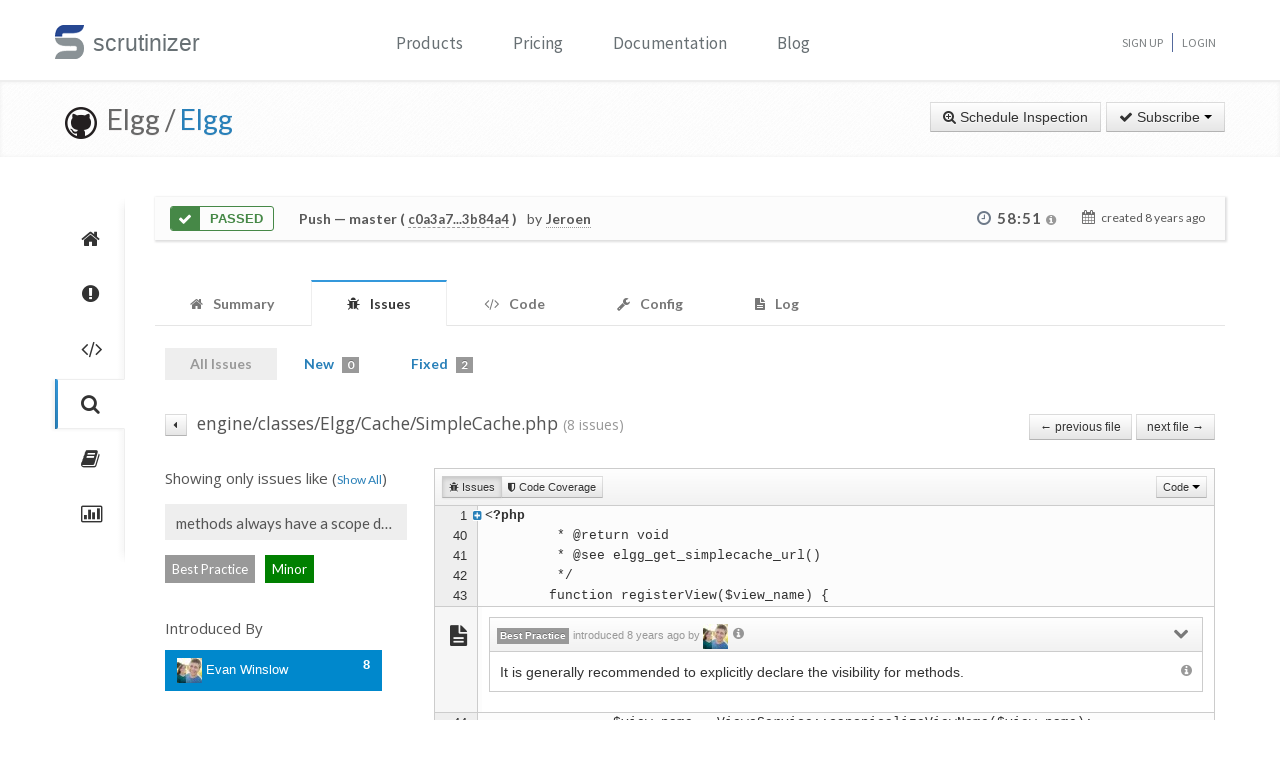

--- FILE ---
content_type: text/html; charset=UTF-8
request_url: https://scrutinizer-ci.com/g/Elgg/Elgg/inspections/3afa4f83-5a43-4310-9fb7-5f13f7565bd2/issues/files/engine/classes/Elgg/Cache/SimpleCache.php?status=all&selectedLabels%5B0%5D=11&selectedLabels%5B1%5D=18&selectedLabels%5B2%5D=7&selectedLabels%5B3%5D=2&selectedSeverities%5B0%5D=5&selectedAuthors%5B0%5D=sembrestels@riseup.net&selectedAuthors%5B1%5D=info@hypejunction.com&selectedAuthors%5B2%5D=juho.jaakkola@mediamaisteri.com&selectedAuthors%5B3%5D=jdalsem@coldtrick.com&selectedAuthors%5B4%5D=steve@mrclay.org&selectedAuthors%5B5%5D=ismayil.khayredinov@hypejunction.com&selectedAuthors%5B6%5D=evan@elgg.org&orderField=issueCount&order=desc&fileId=engine/classes/Elgg/Database/Plugins.php&messageId=php_analyzer.misc.method_without_explicit_visibility&honorSelectedPaths=0
body_size: 16800
content:
<!DOCTYPE html>
<html lang="en">
    <head>
        <title>    Issues in SimpleCache.php
        - All Issues - Inspection of "Merge pull request #11567 from mrclay/11563_routes" - Elgg/Elgg - Measure and Improve Code Quality continuously with Scrutinizer
</title>
        
        <meta http-equiv="Content-Type" content="text/html; charset=utf-8" />
        <meta content="width=device-width, initial-scale=1.0" name="viewport" />

        <link href="https://fonts.googleapis.com/css?family=Raleway:600" rel="stylesheet">
        <link href="https://fonts.googleapis.com/css?family=Source+Sans+Pro" rel="stylesheet">
        <link href="https://fonts.googleapis.com/css?family=Open+Sans" rel="stylesheet">
        <link href="https://fonts.googleapis.com/css?family=Lato:400,700" rel="stylesheet">

        <link rel="chrome-webstore-item" href="https://chrome.google.com/webstore/detail/jpfnopbpkpaoaoomhmpeiijbcnhkbflg">

        <link rel="stylesheet" href="/build/138.e5a7ca8a.css"><link rel="stylesheet" href="/build/base.ef3dae27.css">

              

    <style>
        #issues-file-header, #issues-file-header-sticky-wrapper {
            margin-bottom:20px;
        }
        #issues-file-header{
            padding-top: 1px;
            box-sizing: border-box;
        }
        #issues-file-header h4{
            line-height:1.7;
        }
        .is-sticky #issues-file-header {
            margin-top: 7px;
            background: none;
        }
        #issues-file-header .navigation-buttons{
            margin-top:10px;
        }
        #issues-file-header-sticky-wrapper.sticky-wrapper.is-sticky::after {
            position: fixed;
            top: 0;
            right: 0;
            left: 0;
            z-index: 50;
            display: block;
            height: 60px;
            content: "";
            border-bottom: 1px solid rgba(0,0,0,0.1);
            box-shadow: 0 1px 2px rgba(0,0,0,0.075);
            background:#fff;
        }
        .select-menu-filter{
            background:none;
            border-bottom:none;
        }
        .select-menu-filter input{
            border-radius: 5px !important;
            font-family: 'Open Sans', sans-serif;
            margin-left:0;
            padding:5px 8px;
        }
        .hidden-users-list{
            margin: 10px 12px 0 12px;
            font-size: 13px;
            padding:3px 0;
        }
        .sidebar-header{
            margin:10px 0;
            font-size:15px;
        }
        .sidebar-header.messageId-filter{
            margin:auto;
        }
        .list-active-users{
            margin: 0;
        }
        .selected-users .list-active-users{
            box-sizing: border-box;
            padding-bottom:0;
            margin-bottom:15px;
        }

    </style>

        <link rel="shortcut icon" href="/favicon.ico" />

                    <link rel="alternate" type="application/rss+xml" title="Blog" href="https://scrutinizer-ci.com/blog/feed.rss">

            <script type="text/javascript">
                                    (function(i,s,o,g,r,a,m){i['GoogleAnalyticsObject']=r;i[r]=i[r]||function(){
                        (i[r].q=i[r].q||[]).push(arguments)},i[r].l=1*new Date();a=s.createElement(o),
                            m=s.getElementsByTagName(o)[0];a.async=1;a.src=g;m.parentNode.insertBefore(a,m)
                    })(window,document,'script','//www.google-analytics.com/analytics.js','ga');

                                            ga('create', 'UA-37384493-1', 'auto');
                    
                    ga('set', 'anonymizeIp', true);
                    ga('require', 'displayfeatures');
                    ga('send', 'pageview');
                            </script>
            </head>
    <body>
        <header id="header" class="">
            <div class="container ">
                <div class="row-fluid ">
                    <div class="span12 home-page">
                        <div>
                            <a href="/" style="position: relative; text-decoration: none;">
                                <img src="/images/logo.png" class="scrutinizer-logo-img" alt="Scrutinizer" width="29" height="34" >
                                <span  class="head-text-scrutinizer" >scrutinizer</span>
                            </a>
                        </div>
                        <div class="open-close">
                            <a class="opener" href="#">Toggle</a>
                            <div class="slide js-slide-hidden">
                                <nav id="nav">
                                    <ul>
                                                                                    <li class="dropdown">
                                                <a href="#" data-toggle="dropdown" class="dropdown-toggle">Products</a>
                                                <div></div>
                                                <ul class="dropdown-menu" role="menu" aria-labelledby="dropdownMenu">
                                                    <div class="products-list"></div>
                                                    <li>
                                                        <a class="linkContainer item-payments" href="/continuous-integration">
                                                    <span style="padding: 13px;  display: flex; align-items: center;  justify-content: center;   border-radius: 50%  !important;  background: rgba(75, 51, 165, 0.55); margin-right: 15px;  box-shadow: 0 2px 10px 0 rgba(0, 0, 0, 0.14); transform: scale(0.8);">
                                                        <svg xmlns="http://www.w3.org/2000/svg" xmlns:xlink="http://www.w3.org/1999/xlink" viewBox="0 0 40 40" version="1.1" width="35" height="35" style="fill: rgb(0, 0, 0);">
                                                            <g id="surface1">
                                                                <path style="fill:none;stroke-width:1;stroke-linecap:butt;stroke-linejoin:miter;stroke:#FFFFFF;stroke-opacity:1;stroke-miterlimit:10;" d="M 14.050781 9.917969 L 7.269531 13.683594 C 6.179688 14.292969 5.5 15.441406 5.5 16.691406 L 5.5 24.167969 "></path>
                                                                <path style="fill:none;stroke-width:1;stroke-linecap:butt;stroke-linejoin:miter;stroke:#FFFFFF;stroke-opacity:1;stroke-miterlimit:10;" d="M 25.949219 9.917969 L 32.730469 13.683594 C 33.820313 14.292969 34.5 15.441406 34.5 16.691406 L 34.5 24.167969 "></path>
                                                                <path style="fill:none;stroke-width:1;stroke-linecap:butt;stroke-linejoin:miter;stroke:#FFFFFF;stroke-opacity:1;stroke-miterlimit:10;" d="M 29.5 32.359375 L 21.6875 37.046875 C 20.644531 37.675781 19.34375 37.699219 18.273438 37.117188 L 9.550781 32.359375 "></path>
                                                                <path style=" fill:#DFF0FE;" d="M 13.5 13.359375 L 13.5 6.640625 L 20 2.589844 L 26.5 6.640625 L 26.5 13.359375 L 20 17.410156 Z "></path>
                                                                <path style=" fill:#4788C7;" d="M 20 3.179688 L 26 6.917969 L 26 13.082031 L 20 16.820313 L 14 13.082031 L 14 6.917969 L 20 3.179688 M 20 2 L 13 6.363281 L 13 13.636719 L 20 18 L 27 13.636719 L 27 6.363281 Z "></path>
                                                                <path style=" fill:#98CCFD;" d="M 20 10.3125 L 14 6.925781 L 14 13.082031 L 20 16.820313 Z "></path>
                                                                <path style=" fill:#FFFFFF;" d="M 26 6.925781 L 20 10.3125 L 20 16.820313 L 26 13.082031 Z "></path>
                                                                <path style=" fill:#DFF0FE;" d="M 25.5 31.359375 L 25.5 24.640625 L 32 20.589844 L 38.5 24.640625 L 38.5 31.359375 L 32 35.410156 Z "></path>
                                                                <path style=" fill:#4788C7;" d="M 32 21.179688 L 38 24.917969 L 38 31.082031 L 32 34.820313 L 26 31.082031 L 26 24.917969 L 32 21.179688 M 32 20 L 25 24.363281 L 25 31.636719 L 32 36 L 39 31.636719 L 39 24.363281 Z "></path>
                                                                <path style=" fill:#98CCFD;" d="M 32 28.3125 L 26 24.925781 L 26 31.082031 L 32 34.820313 Z "></path>
                                                                <path style=" fill:#FFFFFF;" d="M 38 24.925781 L 32 28.3125 L 32 34.820313 L 38 31.082031 Z "></path>
                                                                <path style=" fill:#DFF0FE;" d="M 1.5 31.359375 L 1.5 24.640625 L 8 20.589844 L 14.5 24.640625 L 14.5 31.359375 L 8 35.410156 Z "></path>
                                                                <path style=" fill:#4788C7;" d="M 8 21.179688 L 14 24.917969 L 14 31.082031 L 8 34.820313 L 2 31.082031 L 2 24.917969 L 8 21.179688 M 8 20 L 1 24.363281 L 1 31.636719 L 8 36 L 15 31.636719 L 15 24.363281 Z "></path>
                                                                <path style=" fill:#98CCFD;" d="M 8 28.3125 L 2 24.925781 L 2 31.082031 L 8 34.820313 Z "></path>
                                                                <path style=" fill:#FFFFFF;" d="M 14 24.925781 L 8 28.3125 L 8 34.820313 L 14 31.082031 Z "></path>
                                                            </g>
                                                        </svg>
                                                    </span>
                                                            <div class="productLinkContent">
                                                                <h3 class="linkTitle">Continuous Integration</h3>
                                                                <p class="linkSub">for testing and deploying your application</p>
                                                            </div>
                                                        </a>
                                                    </li>
                                                    <li>
                                                        <a class="linkContainer item-subscriptions" href="/continuous-analysis">
                                                        <span style="padding: 13px;  display: flex; align-items: center;  justify-content: center;   border-radius: 50%  !important;  background: rgba(22, 96, 151, 0.72); margin-right: 15px;  box-shadow: 0 2px 10px 0 rgba(0, 0, 0, 0.14); transform: scale(0.8);">
                                                            <svg xmlns="http://www.w3.org/2000/svg" xmlns:xlink="http://www.w3.org/1999/xlink" version="1.1" id="Layer_1" x="0px" y="0px" viewBox="0 0 80 80" style="enable-background:new 0 0 80 80;" xml:space="preserve" width="35" height="35">
                                                                <rect x="15" y="48" style="fill:#FFEEA3;" width="3" height="1"></rect>
                                                                <g>
                                                                    <rect x="32.5" y="55.5" style="fill: #3e581f;" width="15" height="13"></rect>
                                                                    <path style="fill:#66798F;" d="M47,56v12H33V56H47 M48,55H32v14h16V55L48,55z"></path>
                                                                </g>
                                                                <g>
                                                                    <rect x="2.5" y="7.5" style="fill: #e3f0f7;" width="75" height="53"></rect>
                                                                    <g>
                                                                        <path style="fill:#66798F;" d="M77,8v52H3V8H77 M78,7H2v54h76V7L78,7z"></path>
                                                                    </g>
                                                                </g>
                                                                <rect x="2" y="51" style="fill: #35560f;" width="76" height="10"></rect>
                                                                <path style="fill: #304618;" d="M62,73H18v0c0-3.314,2.686-6,6-6h32C59.314,67,62,69.686,62,73L62,73z"></path>
                                                                <rect x="68" y="55" style="fill:#FFEEA3;" width="6" height="2"></rect>
                                                                <polyline style="fill:none;stroke:#4E7AB5;stroke-width:2;stroke-miterlimit:10;" points="3,30 26,30 32,17 45,43 52,30 77,30 "></polyline>
                                                            </svg>
                                                        </span>
                                                            <div class="productLinkContent">
                                                                <h3 class="linkTitle">Continuous Analysis</h3>
                                                                <p class="linkSub">for finding and fixing issues</p>
                                                            </div>
                                                        </a>
                                                    </li>
                                                    <li>
                                                        <a class="linkContainer item-connect" href="/code-intelligence">
                                                        <span style="padding: 13px;  display: flex; align-items: center;  justify-content: center;   border-radius: 50%  !important;  background: rgba(90, 161, 8, 0.73); margin-right: 15px;  box-shadow: 0 2px 10px 0 rgba(0, 0, 0, 0.14); transform: scale(0.8);">
                                                            <svg version="1.1" id="Layer_1" xmlns="http://www.w3.org/2000/svg" xmlns:xlink="http://www.w3.org/1999/xlink" x="0px" y="0px" viewBox="0 0 40 40" style="enable-background:new 0 0 40 40;" xml:space="preserve" width="35" height="35">
                                                                <g>
                                                                    <path style="fill: #deffe0;" d="M5.716,22.5C5.572,21.675,5.5,20.836,5.5,20c0-7.995,6.505-14.5,14.5-14.5S34.5,12.005,34.5,20 c0,0.836-0.072,1.675-0.216,2.5H5.716z"></path>
                                                                    <path style="fill:#4E7AB5;" d="M20,6c7.72,0,14,6.28,14,14c0,0.668-0.048,1.338-0.143,2H6.143C6.048,21.338,6,20.668,6,20 C6,12.28,12.28,6,20,6 M20,5C11.716,5,5,11.716,5,20c0,1.028,0.104,2.031,0.301,3h29.398C34.896,22.031,35,21.028,35,20 C35,11.716,28.284,5,20,5L20,5z"></path>
                                                                </g>
                                                                <g>
                                                                    <path style="fill: #fdfeff;" d="M20,34.5c-7.035,0-13.07-5.12-14.269-12h28.537C33.07,29.38,27.035,34.5,20,34.5z"></path>
                                                                    <g>
                                                                        <path style="fill:#8BB7F0;" d="M33.661,23C32.273,29.346,26.591,34,20,34S7.727,29.346,6.339,23H33.661 M34.851,22H5.149 C6.129,29.336,12.396,35,20,35S33.871,29.336,34.851,22L34.851,22z"></path>
                                                                    </g>
                                                                </g>
                                                                <g>
                                                                    <polygon style="fill: rgba(255, 255, 255, 0.5);" points="3,8 3,3 8,3 8,2 2,2 2,8 	"></polygon>
                                                                    <polygon style="fill: rgba(255, 255, 255, 0.5);" points="37,8 38,8 38,2 32,2 32,3 37,3 	"></polygon>
                                                                    <polygon style="fill: rgba(255, 255, 255, 0.5);" points="37,32 37,37 32,37 32,38 38,38 38,32 	"></polygon>
                                                                    <polygon style="fill: rgba(255, 255, 255, 0.48);" points="3,32 2,32 2,38 8,38 8,37 3,37 	"></polygon>
                                                                </g>
                                                                <g>
                                                                    <path style="fill: #1B5E20;" d="M26.706,22C26.895,21.366,27,20.695,27,20c0-3.866-3.134-7-7-7s-7,3.134-7,7 c0,0.695,0.105,1.366,0.294,2H26.706z"></path>
                                                                </g>
                                                                <g>
                                                                    <path style="fill: #0ca512;" d="M13.683,23c1.124,2.363,3.527,4,6.317,4s5.193-1.637,6.317-4H13.683z"></path>
                                                                </g>
                                                                <circle style="fill: #ffffff;" cx="24.5" cy="14.5" r="2.5"></circle>
                                                                <rect x="2" y="22" style="fill: #6fac28;" width="36" height="1"></rect>
                                                            </svg>
                                                        </span>
                                                            <div class="productLinkContent">
                                                                <h3 class="linkTitle">Code Intelligence</h3>
                                                                <p class="linkSub">for empowering human code reviews</p>
                                                            </div>
                                                        </a>
                                                    </li>

                                                </ul>
                                            </li>
                                            <li><a href="/pricing">Pricing</a></li>
                                        
                                        <li><a href="/docs">Documentation</a></li>

                                                                                    <li><a href="/blog/">Blog</a></li>
                                        
                                    </ul>
                                </nav>
                                <ul class="signup">

                                                                            <li><a href="/sign-up">Sign Up</a></li>
                                        <li><a href="/login">Login</a></li>
                                    
                                </ul>
                            </div>
                        </div>
                    </div>
                </div>
            </div>
        </header>
                <!--<div id="main-page-header" >

        </div>-->

        
            <div class="breadcrumbs margin-bottom-40">
        <div class="container">
            <h1 class="color-green pull-left repository-title">
                                    <a href="https://github.com/Elgg/Elgg" style="margin-left:10px;"><img
                                src="/images/blacktocat-32.png"  alt="View GitHub Repository"/></a>
                    <span class="repo-login"> &nbsp;Elgg    /</span>

                    <a href="/g/Elgg/Elgg/">Elgg</a>
                
                            </h1>

            <div class="pull-right inspection-btn-controls">
                <div class="btn-toolbar">
                                            <div class="btn-group" >
                            <a href="/g/Elgg/Elgg/inspections/new"
                               class="btn">
                                <i class="icon-zoom-in"></i> Schedule Inspection</a>
                        </div>
                    
                                            
<div class="btn-group">
    <a class="btn dropdown-toggle" href="/github-login?target_path=https://scrutinizer-ci.com/_fragment?_path%3D_format%253Dhtml%2526_locale%253Den%2526_controller%253DApp%25255CBundle%25255CCodeReviewBundle%25255CController%25255CRepositorySubscriptionsController%25253A%25253AstatusAction">
                <i class="icon-ok"></i> Subscribe
                <span class="caret"></span>
    </a>
    </div>

                                    </div>
            </div>
        </div>
    </div>

    
    
    
                
    


    <div class="container">
        <div class="row-fluid margin-bottom-20">
            <span class="span1">
                
                                                    
                
                <div class="repository-global-nav">
                    <ul class="repository-global-menu unstyled">
                        <li>
                            <a href="/g/Elgg/Elgg/"
                               data-toggle="tooltip" data-placement="left" data-delay='{"hide":100,"show": 500}'
                               title="Summary" class="link-tooltip">
                                <i class="icon-home"></i>
                            </a>
                        </li>

                                                    <li>
                                <a href="/g/Elgg/Elgg/issues" data-toggle="tooltip" data-placement="left"
                                   data-delay='{"hide":100,"show": 500}' title="Issues"
                                   class="link-tooltip">
                                    <i class="icon-exclamation-sign"></i>
                                </a>
                            </li>

                            <li>
                                <a href="/g/Elgg/Elgg/code-structure" data-toggle="tooltip" data-placement="left"
                                   data-delay='{"hide":100,"show": 500}' title="Code"
                                   class="link-tooltip">
                                    <i class="icon-code"></i>
                                </a>
                            </li>
                        
                        <li>
                            <a href="/g/Elgg/Elgg/inspections" data-toggle="tooltip" data-placement="left"
                               data-delay='{"hide":100,"show": 500}' title="Inspections"
                               class="link-tooltip active">
                                <i class="icon-search"></i>
                            </a>
                        </li>

                                                    <li>
                                <a href="/g/Elgg/Elgg/reports/" data-toggle="tooltip"
                                   data-placement="left" data-delay='{"hide":100,"show": 500}' title="Reports"
                                   class="link-tooltip">
                                    <i class="icon-book"></i>
                                </a>
                            </li>

                            <li>
                                <a href="/g/Elgg/Elgg/statistics/" data-toggle="tooltip"
                                   data-placement="left" data-delay='{"hide":100,"show": 500}' title="Statistics"
                                   class="link-tooltip">
                                    <i class="icon-bar-chart"></i>
                                </a>
                            </li>
                        
                                                                    </ul>
                </div>
            </span>

            <span class="span11">
                    

    
        <div class="inspection-status-tab clearfix" >
            <div class="inspection-status-state">
                                                    <div class="inspection-state-background-color" style="border: 1px solid #468847; color:#468847;">
                    <i class="icon-ok icon-class" style="background:#468847; color:#fff;" ></i>
                 <span  class="status-message" style="color:#468847">
            Passed
                    </span>
    </div>
    
            </div>
            
            <div class="inspection-status-details" >
                 <h6 class="inspection-status-title" >    
                        <strong>Push</strong> — master ( <a href="https://github.com/Elgg/Elgg/compare/c0a3a78eef68451a44e22e752764b3f3e991a388...3b84a49cf591c588f7b4db0d8f111a31f5f91bff" class="header-link single-inspection-details" target="_blank">c0a3a7...3b84a4</a> )
             </h6>
                 <div class="inspection-trigger-block" >
                     <div>
                         <span class="inspection-triggered-description" style="font-weight:400; letter-spacing:normal;">by</span>
                                                                                       <abbr title="Jeroen Dalsem">Jeroen</abbr>
                                                                           </div>
                 </div>
            </div>

            <div class="inspection-time-analyes" >
                                    <div class="inspection-duration">
                        <i class="icon-time"></i>

                        <span  class="link-tooltip" data-toggle="tooltip" title="    6s in queue +     58:45 running" class="tool-tip-link">
                            <span  class="formatted-total-time" >
                                    58:51
                                <i class="icon-info-sign " style="font-size: 12px; color:#999;"></i>
                            </span>
                        </span>
                                            </div>
                
                <div class= "time-started ">
                    <i class="icon-calendar" ></i>
                    <span class="time-ago" > created <time class="timeago" datetime="2018-01-08T10:08:57+0000">2018-01-08 10:08 UTC</time></span>
                </div>
            </div>
        </div>

        
        
    
                            <div class="tab-v2" style="font-size:14px;">
            <ul class="nav nav-tabs parent-tab small-devices" style="margin-bottom:0;">
                                                            <li>
                            <a href="/g/Elgg/Elgg/inspections/3afa4f83-5a43-4310-9fb7-5f13f7565bd2" style="color:#777;">
                                <span style="color:#777777;"><i class="icon-home"></i></span>
                                <span class="tab-text">Summary </span>
                            </a>
                        </li>
                    
                                            <li class="active">
                            <a href="/g/Elgg/Elgg/inspections/3afa4f83-5a43-4310-9fb7-5f13f7565bd2/issues/" style="color:#777;">
                                <span style="color:#777777;"><i class="icon-bug"></i></span>
                                <span class="tab-text">Issues </span>
                                                            </a>
                        </li>

                        <li>
                            <a href="/g/Elgg/Elgg/inspections/3afa4f83-5a43-4310-9fb7-5f13f7565bd2/code-structure/" style="color:#777;">
                                <span style="color:#777777;"><i class="icon-code"></i></span>
                                <span class="tab-text"> Code</span>
                            </a>
                        </li>
                    
                                    
                <li>
                    <a href="/g/Elgg/Elgg/inspections/3afa4f83-5a43-4310-9fb7-5f13f7565bd2/configs" style="color:#777;">
                        <span style="color:#777777;"><i class="icon-wrench"></i></span>
                        <span class="tab-text">Config </span>
                    </a>
                </li>

                
                <li>
                    <a href="/g/Elgg/Elgg/inspections/3afa4f83-5a43-4310-9fb7-5f13f7565bd2/log" style="color:#777;">
                        <span style="color:#777777;"><i class="icon-file-text"></i></span>
                        <span class="tab-text">
                            Log

                                                    </span>
                    </a>
                </li>
            </ul>
        </div>
    
   
    <div style="padding:15px 10px;">
            <div class="tab-pane active" id="comments" style="padding-top:20px;">

        
                    <div class="row-fluid" style="margin-top:-20px;">
                <div class="span12">
                    <ul class="nav nav-pills child-nav">
                        <li class="disabled"><a href="/g/Elgg/Elgg/inspections/3afa4f83-5a43-4310-9fb7-5f13f7565bd2/issues/?status=all">All Issues</a></li>

                        <li>
                            <a href="/g/Elgg/Elgg/inspections/3afa4f83-5a43-4310-9fb7-5f13f7565bd2/issues/">New
                                <span class="badge tab-badge">0</span>
                            </a>
                        </li>

                                                    <li>
                                <a href="/g/Elgg/Elgg/inspections/3afa4f83-5a43-4310-9fb7-5f13f7565bd2/issues/?status=fixed">Fixed <span class="badge tab-badge">2</span></a>
                            </li>
                                                                                                           </ul>

                </div>
            </div>
        
        <div>
                
            <div class="clearfix" id="issues-file-header">

        <h4 class="pull-left">
            <a href="/g/Elgg/Elgg/inspections/3afa4f83-5a43-4310-9fb7-5f13f7565bd2/issues/?status=all&amp;selectedLabels%5B0%5D=11&amp;selectedLabels%5B1%5D=18&amp;selectedLabels%5B2%5D=7&amp;selectedLabels%5B3%5D=2&amp;selectedSeverities%5B0%5D=5&amp;selectedAuthors%5B0%5D=sembrestels@riseup.net&amp;selectedAuthors%5B1%5D=info@hypejunction.com&amp;selectedAuthors%5B2%5D=juho.jaakkola@mediamaisteri.com&amp;selectedAuthors%5B3%5D=jdalsem@coldtrick.com&amp;selectedAuthors%5B4%5D=steve@mrclay.org&amp;selectedAuthors%5B5%5D=ismayil.khayredinov@hypejunction.com&amp;selectedAuthors%5B6%5D=evan@elgg.org&amp;orderField=issueCount&amp;order=desc&amp;filename=engine/classes/Elgg/Cache/SimpleCache.php&amp;fileId=engine/classes/Elgg/Cache/SimpleCache.php&amp;messageId=php_analyzer.misc.method_without_explicit_visibility&amp;honorSelectedPaths=0&amp;page=1" class="btn btn-mini link-issues-overview " style="padding-right:2px; padding-left:7px; margin-right:5px;" title="Issue List"><i class="icon-caret-left"></i></a>

            engine/classes/Elgg/Cache/SimpleCache.php
            <small>(8 issues)</small>
        </h4>


                    <div class="pull-right navigation-buttons">
                                    <a href="/g/Elgg/Elgg/inspections/3afa4f83-5a43-4310-9fb7-5f13f7565bd2/issues/files/engine/classes/Elgg/Database/Plugins.php?status=all&amp;selectedLabels%5B0%5D=11&amp;selectedLabels%5B1%5D=18&amp;selectedLabels%5B2%5D=7&amp;selectedLabels%5B3%5D=2&amp;selectedSeverities%5B0%5D=5&amp;selectedAuthors%5B0%5D=sembrestels@riseup.net&amp;selectedAuthors%5B1%5D=info@hypejunction.com&amp;selectedAuthors%5B2%5D=juho.jaakkola@mediamaisteri.com&amp;selectedAuthors%5B3%5D=jdalsem@coldtrick.com&amp;selectedAuthors%5B4%5D=steve@mrclay.org&amp;selectedAuthors%5B5%5D=ismayil.khayredinov@hypejunction.com&amp;selectedAuthors%5B6%5D=evan@elgg.org&amp;orderField=issueCount&amp;order=desc&amp;fileId=engine/classes/Elgg/Cache/SimpleCache.php&amp;messageId=php_analyzer.misc.method_without_explicit_visibility&amp;honorSelectedPaths=0" class="btn btn-small" >&larr; previous file</a>
                
                                    <a href="/g/Elgg/Elgg/inspections/3afa4f83-5a43-4310-9fb7-5f13f7565bd2/issues/files/engine/classes/Elgg/Cache/SystemCache.php?status=all&amp;selectedLabels%5B0%5D=11&amp;selectedLabels%5B1%5D=18&amp;selectedLabels%5B2%5D=7&amp;selectedLabels%5B3%5D=2&amp;selectedSeverities%5B0%5D=5&amp;selectedAuthors%5B0%5D=sembrestels@riseup.net&amp;selectedAuthors%5B1%5D=info@hypejunction.com&amp;selectedAuthors%5B2%5D=juho.jaakkola@mediamaisteri.com&amp;selectedAuthors%5B3%5D=jdalsem@coldtrick.com&amp;selectedAuthors%5B4%5D=steve@mrclay.org&amp;selectedAuthors%5B5%5D=ismayil.khayredinov@hypejunction.com&amp;selectedAuthors%5B6%5D=evan@elgg.org&amp;orderField=issueCount&amp;order=desc&amp;fileId=engine/classes/Elgg/Cache/SimpleCache.php&amp;messageId=php_analyzer.misc.method_without_explicit_visibility&amp;honorSelectedPaths=0" class="btn btn-small" > next file &rarr; </a>
                            </div>
        
    </div>


        <div class="row-fluid side-navbar">
            <div class="span3">
                <div id="issues-left-nav">
                                            <div class="clear-message-filter">
                            <h5 class="sidebar-header messageId-filter"> Showing only issues like
                                (<a href="/g/Elgg/Elgg/inspections/3afa4f83-5a43-4310-9fb7-5f13f7565bd2/issues/files/engine/classes/Elgg/Cache/SimpleCache.php?status=all&amp;selectedLabels%5B0%5D=11&amp;selectedLabels%5B1%5D=18&amp;selectedLabels%5B2%5D=7&amp;selectedLabels%5B3%5D=2&amp;selectedSeverities%5B0%5D=5&amp;selectedAuthors%5B0%5D=sembrestels@riseup.net&amp;selectedAuthors%5B1%5D=info@hypejunction.com&amp;selectedAuthors%5B2%5D=juho.jaakkola@mediamaisteri.com&amp;selectedAuthors%5B3%5D=jdalsem@coldtrick.com&amp;selectedAuthors%5B4%5D=steve@mrclay.org&amp;selectedAuthors%5B5%5D=ismayil.khayredinov@hypejunction.com&amp;selectedAuthors%5B6%5D=evan@elgg.org&amp;orderField=issueCount&amp;order=desc&amp;fileId=engine/classes/Elgg/Cache/SimpleCache.php&amp;honorSelectedPaths=0" >Show All</a>)
                            </h5>
                        </div>

                                                                                                                                                                                            <p class="messageId-title" title="Checks that methods always have a scope defined."> <span> methods always have a scope defined. </span></p>

                        <div class="messageId-container-labels" >
                                                                                              <span class="label-default text-center" > Best Practice</span>
                                                            
                                                                                               <span class=" text-center  severity-minor" >Minor </span>
                                                                                    </div>
                                                                                <div>
                        <h5 class="sidebar-header">Introduced By</h5>
                        <div class=" selected-users">
                            <ul class="nav nav-pills nav-stacked list-active-users" >
                                                                                                            <li style="padding-right:25px;" class="active">
                                            <a href="/g/Elgg/Elgg/inspections/3afa4f83-5a43-4310-9fb7-5f13f7565bd2/issues/files/engine/classes/Elgg/Cache/SimpleCache.php?status=all&amp;selectedLabels%5B0%5D=11&amp;selectedLabels%5B1%5D=18&amp;selectedLabels%5B2%5D=7&amp;selectedLabels%5B3%5D=2&amp;selectedSeverities%5B0%5D=5&amp;selectedAuthors%5B0%5D=sembrestels@riseup.net&amp;selectedAuthors%5B1%5D=info@hypejunction.com&amp;selectedAuthors%5B2%5D=juho.jaakkola@mediamaisteri.com&amp;selectedAuthors%5B3%5D=jdalsem@coldtrick.com&amp;selectedAuthors%5B4%5D=steve@mrclay.org&amp;selectedAuthors%5B5%5D=ismayil.khayredinov@hypejunction.com&amp;orderField=issueCount&amp;order=desc&amp;fileId=engine/classes/Elgg/Cache/SimpleCache.php&amp;messageId=php_analyzer.misc.method_without_explicit_visibility&amp;honorSelectedPaths=0">
                                                <span style="margin:0; width:160px; white-space: nowrap; overflow:hidden;">
                                                    <img width="25" height="25" src="https://secure.gravatar.com/avatar/fe327cd4aecf44006e0d26a1b793b243?s=25&amp;r=g&amp;d=mm" />
                                                    Evan Winslow
                                                </span>
                                                <span class="pull-right" style="font-weight:bold;">8</span>
                                            </a>
                                        </li>
                                                                                                </ul>
                        </div>


                        <ul class="autocomplete-select-menu nav nav-pills nav-stacked list-introduced-by" data-cut-off-number="5">
                            <div class="select-menu-filter  hide ">
                                <input type="search" class="autocomplete-search-field" placeholder="Find a user..." autocomplete="off">
                            </div>

                                                            <li style="padding-right:25px;" data-introduced-by-email="evan@elgg.org" data-searchcontent="Evan Winslow" class="hide filter" >
                                    <a href="/g/Elgg/Elgg/inspections/3afa4f83-5a43-4310-9fb7-5f13f7565bd2/issues/files/engine/classes/Elgg/Cache/SimpleCache.php?status=all&amp;selectedLabels%5B0%5D=11&amp;selectedLabels%5B1%5D=18&amp;selectedLabels%5B2%5D=7&amp;selectedLabels%5B3%5D=2&amp;selectedSeverities%5B0%5D=5&amp;selectedAuthors%5B0%5D=sembrestels@riseup.net&amp;selectedAuthors%5B1%5D=info@hypejunction.com&amp;selectedAuthors%5B2%5D=juho.jaakkola@mediamaisteri.com&amp;selectedAuthors%5B3%5D=jdalsem@coldtrick.com&amp;selectedAuthors%5B4%5D=steve@mrclay.org&amp;selectedAuthors%5B5%5D=ismayil.khayredinov@hypejunction.com&amp;orderField=issueCount&amp;order=desc&amp;fileId=engine/classes/Elgg/Cache/SimpleCache.php&amp;messageId=php_analyzer.misc.method_without_explicit_visibility&amp;honorSelectedPaths=0">
                                        <span style="margin:0; width:160px; white-space: nowrap; overflow:hidden;">
                                            <img width="25" height="25" src="https://secure.gravatar.com/avatar/fe327cd4aecf44006e0d26a1b793b243?s=25&amp;r=g&amp;d=mm" />
                                            Evan Winslow
                                        </span>
                                        <span class="pull-right" style="font-weight:bold;">8</span>
                                    </a>
                                </li>
                                                    </ul>
                    </div>
                                    </div>
            </div>
            <div class="span9" id="issue-section-content">
                
    
        
        <div class="issues-section-content-wrapper">
                            <div class="pull-right">
                    <div class="btn-group">
                        <a class="btn btn-mini dropdown-toggle" data-toggle="dropdown" href="#">
                            Code
                            <span class="caret"></span>
                        </a>
                        <ul class="dropdown-menu">
                                                            <li><a href="/g/Elgg/Elgg/inspections/3afa4f83-5a43-4310-9fb7-5f13f7565bd2/code-structure/class/Elgg%5CCache%5CSimpleCache">
                                        SimpleCache</a></li>
                                                    </ul>
                    </div>
                </div>
            
            <div class="btn-group" style="margin-bottom:5px;" data-toggle="buttons-checkbox">
                
                <button type="button" class="btn btn-mini" id="issue-switch">
                    <i class="icon-bug"></i>
                    Issues
                </button>

                
                                <button type="button" class="btn btn-mini" id="code-coverage-switch">
                    <i class="icon-shield"></i>
                    Code Coverage
                </button>
            </div>
        </div>

        <div class="margin-bottom-10 file-source-code-small">
                        




<div class="div-source-code scrutinizer-root-container" data-revision="3b84a49cf591c588f7b4db0d8f111a31f5f91bff" data-path="engine/classes/Elgg/Cache/SimpleCache.php">

    <table class="table-source-code" width="100%">
                                
                                                                                                
                            
            
                                    
            
            <tr class="tr-row tr-line-row  tr-fold-start"
                    data-line-number="1">
                <td class="td-line-num" style="width:10px;">
                    1
                </td>

                                    <td class="td-code-coverage" style="width:10px;"><abbr title="Covered by  test">
                                                    </abbr></td>
                
                <td class="td-duplication" style="width:0;"></td>
                <td class="td-source-code td-source-code-folded"><div class="div-fold-action pull-left"><a href="#" class="link-fold-toggle"><i class="icon-plus-sign-alt"></i></a></div><pre class="pre-source-code">&lt;?php</pre></td>
            </tr>

            
                                                                                                            
                            
            
                                    
            
            <tr class="tr-row tr-line-row  hide tr-folded tr-folded-active"
                    data-line-number="2">
                <td class="td-line-num" style="width:10px;">
                    2
                </td>

                                    <td class="td-code-coverage" style="width:10px;"><abbr title="Covered by  test">
                                                    </abbr></td>
                
                <td class="td-duplication" style="width:0;"></td>
                <td class="td-source-code"><pre class="pre-source-code">namespace Elgg\Cache;</pre></td>
            </tr>

            
                                                                                                            
                            
            
                                    
            
            <tr class="tr-row tr-line-row  hide tr-folded tr-folded-active"
                    data-line-number="3">
                <td class="td-line-num" style="width:10px;">
                    3
                </td>

                                    <td class="td-code-coverage" style="width:10px;"><abbr title="Covered by  test">
                                                    </abbr></td>
                
                <td class="td-duplication" style="width:0;"></td>
                <td class="td-source-code"><pre class="pre-source-code"></pre></td>
            </tr>

            
                                                                                                            
                            
            
                                    
            
            <tr class="tr-row tr-line-row  hide tr-folded tr-folded-active"
                    data-line-number="4">
                <td class="td-line-num" style="width:10px;">
                    4
                </td>

                                    <td class="td-code-coverage" style="width:10px;"><abbr title="Covered by  test">
                                                    </abbr></td>
                
                <td class="td-duplication" style="width:0;"></td>
                <td class="td-source-code"><pre class="pre-source-code">use Elgg\Config;</pre></td>
            </tr>

            
                                                                                                            
                            
            
                                    
            
            <tr class="tr-row tr-line-row  hide tr-folded tr-folded-active"
                    data-line-number="5">
                <td class="td-line-num" style="width:10px;">
                    5
                </td>

                                    <td class="td-code-coverage" style="width:10px;"><abbr title="Covered by  test">
                                                    </abbr></td>
                
                <td class="td-duplication" style="width:0;"></td>
                <td class="td-source-code"><pre class="pre-source-code">use Elgg\ViewsService;</pre></td>
            </tr>

            
                                                                                                            
                            
            
                                    
            
            <tr class="tr-row tr-line-row  hide tr-folded tr-folded-active"
                    data-line-number="6">
                <td class="td-line-num" style="width:10px;">
                    6
                </td>

                                    <td class="td-code-coverage" style="width:10px;"><abbr title="Covered by  test">
                                                    </abbr></td>
                
                <td class="td-duplication" style="width:0;"></td>
                <td class="td-source-code"><pre class="pre-source-code"></pre></td>
            </tr>

            
                                                                                                            
                            
            
                                    
            
            <tr class="tr-row tr-line-row  hide tr-folded tr-folded-active"
                    data-line-number="7">
                <td class="td-line-num" style="width:10px;">
                    7
                </td>

                                    <td class="td-code-coverage" style="width:10px;"><abbr title="Covered by  test">
                                                    </abbr></td>
                
                <td class="td-duplication" style="width:0;"></td>
                <td class="td-source-code"><pre class="pre-source-code"></pre></td>
            </tr>

            
                                                                                                            
                            
            
                                    
            
            <tr class="tr-row tr-line-row  hide tr-folded tr-folded-active"
                    data-line-number="8">
                <td class="td-line-num" style="width:10px;">
                    8
                </td>

                                    <td class="td-code-coverage" style="width:10px;"><abbr title="Covered by  test">
                                                    </abbr></td>
                
                <td class="td-duplication" style="width:0;"></td>
                <td class="td-source-code"><pre class="pre-source-code">/**</pre></td>
            </tr>

            
                                                                                                            
                            
            
                                    
            
            <tr class="tr-row tr-line-row  hide tr-folded tr-folded-active"
                    data-line-number="9">
                <td class="td-line-num" style="width:10px;">
                    9
                </td>

                                    <td class="td-code-coverage" style="width:10px;"><abbr title="Covered by  test">
                                                    </abbr></td>
                
                <td class="td-duplication" style="width:0;"></td>
                <td class="td-source-code"><pre class="pre-source-code"> * WARNING: API IN FLUX. DO NOT USE DIRECTLY.</pre></td>
            </tr>

            
                                                                                                            
                            
            
                                    
            
            <tr class="tr-row tr-line-row  hide tr-folded tr-folded-active"
                    data-line-number="10">
                <td class="td-line-num" style="width:10px;">
                    10
                </td>

                                    <td class="td-code-coverage" style="width:10px;"><abbr title="Covered by  test">
                                                    </abbr></td>
                
                <td class="td-duplication" style="width:0;"></td>
                <td class="td-source-code"><pre class="pre-source-code"> *</pre></td>
            </tr>

            
                                                                                                            
                            
            
                                    
            
            <tr class="tr-row tr-line-row  hide tr-folded tr-folded-active"
                    data-line-number="11">
                <td class="td-line-num" style="width:10px;">
                    11
                </td>

                                    <td class="td-code-coverage" style="width:10px;"><abbr title="Covered by  test">
                                                    </abbr></td>
                
                <td class="td-duplication" style="width:0;"></td>
                <td class="td-source-code"><pre class="pre-source-code"> * @access private</pre></td>
            </tr>

            
                                                                                                            
                            
            
                                    
            
            <tr class="tr-row tr-line-row  hide tr-folded tr-folded-active"
                    data-line-number="12">
                <td class="td-line-num" style="width:10px;">
                    12
                </td>

                                    <td class="td-code-coverage" style="width:10px;"><abbr title="Covered by  test">
                                                    </abbr></td>
                
                <td class="td-duplication" style="width:0;"></td>
                <td class="td-source-code"><pre class="pre-source-code"> *</pre></td>
            </tr>

            
                                                                                                            
                            
            
                                    
            
            <tr class="tr-row tr-line-row  hide tr-folded tr-folded-active"
                    data-line-number="13">
                <td class="td-line-num" style="width:10px;">
                    13
                </td>

                                    <td class="td-code-coverage" style="width:10px;"><abbr title="Covered by  test">
                                                    </abbr></td>
                
                <td class="td-duplication" style="width:0;"></td>
                <td class="td-source-code"><pre class="pre-source-code"> * @since 1.10.0</pre></td>
            </tr>

            
                                                                                                            
                            
            
                                    
            
            <tr class="tr-row tr-line-row  hide tr-folded tr-folded-active"
                    data-line-number="14">
                <td class="td-line-num" style="width:10px;">
                    14
                </td>

                                    <td class="td-code-coverage" style="width:10px;"><abbr title="Covered by  test">
                                                    </abbr></td>
                
                <td class="td-duplication" style="width:0;"></td>
                <td class="td-source-code"><pre class="pre-source-code"> */</pre></td>
            </tr>

            
                                                                                                            
                            
            
                                    
            
            <tr class="tr-row tr-line-row  hide tr-folded tr-folded-active"
                    data-line-number="15">
                <td class="td-line-num" style="width:10px;">
                    15
                </td>

                                    <td class="td-code-coverage" style="width:10px;"><abbr title="Covered by  test">
                                                    </abbr></td>
                
                <td class="td-duplication" style="width:0;"></td>
                <td class="td-source-code"><pre class="pre-source-code">class SimpleCache {</pre></td>
            </tr>

            
                                                                                                            
                            
            
                                    
            
            <tr class="tr-row tr-line-row  hide tr-folded tr-folded-active"
                    data-line-number="16">
                <td class="td-line-num" style="width:10px;">
                    16
                </td>

                                    <td class="td-code-coverage" style="width:10px;"><abbr title="Covered by  test">
                                                    </abbr></td>
                
                <td class="td-duplication" style="width:0;"></td>
                <td class="td-source-code"><pre class="pre-source-code"></pre></td>
            </tr>

            
                                                                                                            
                            
            
                                    
            
            <tr class="tr-row tr-line-row  hide tr-folded tr-folded-active"
                    data-line-number="17">
                <td class="td-line-num" style="width:10px;">
                    17
                </td>

                                    <td class="td-code-coverage" style="width:10px;"><abbr title="Covered by  test">
                                                    </abbr></td>
                
                <td class="td-duplication" style="width:0;"></td>
                <td class="td-source-code"><pre class="pre-source-code">	/** @var Config */</pre></td>
            </tr>

            
                                                                                                            
                            
            
                                    
            
            <tr class="tr-row tr-line-row  hide tr-folded tr-folded-active"
                    data-line-number="18">
                <td class="td-line-num" style="width:10px;">
                    18
                </td>

                                    <td class="td-code-coverage" style="width:10px;"><abbr title="Covered by  test">
                                                    </abbr></td>
                
                <td class="td-duplication" style="width:0;"></td>
                <td class="td-source-code"><pre class="pre-source-code">	private $config;</pre></td>
            </tr>

            
                                                                                                            
                            
            
                                    
            
            <tr class="tr-row tr-line-row  hide tr-folded tr-folded-active"
                    data-line-number="19">
                <td class="td-line-num" style="width:10px;">
                    19
                </td>

                                    <td class="td-code-coverage" style="width:10px;"><abbr title="Covered by  test">
                                                    </abbr></td>
                
                <td class="td-duplication" style="width:0;"></td>
                <td class="td-source-code"><pre class="pre-source-code"></pre></td>
            </tr>

            
                                                                                                            
                            
            
                                    
            
            <tr class="tr-row tr-line-row  hide tr-folded tr-folded-active"
                    data-line-number="20">
                <td class="td-line-num" style="width:10px;">
                    20
                </td>

                                    <td class="td-code-coverage" style="width:10px;"><abbr title="Covered by  test">
                                                    </abbr></td>
                
                <td class="td-duplication" style="width:0;"></td>
                <td class="td-source-code"><pre class="pre-source-code">	/**</pre></td>
            </tr>

            
                                                                                                            
                            
            
                                    
            
            <tr class="tr-row tr-line-row  hide tr-folded tr-folded-active"
                    data-line-number="21">
                <td class="td-line-num" style="width:10px;">
                    21
                </td>

                                    <td class="td-code-coverage" style="width:10px;"><abbr title="Covered by  test">
                                                    </abbr></td>
                
                <td class="td-duplication" style="width:0;"></td>
                <td class="td-source-code"><pre class="pre-source-code">	 * Constructor</pre></td>
            </tr>

            
                                                                                                            
                            
            
                                    
            
            <tr class="tr-row tr-line-row  hide tr-folded tr-folded-active"
                    data-line-number="22">
                <td class="td-line-num" style="width:10px;">
                    22
                </td>

                                    <td class="td-code-coverage" style="width:10px;"><abbr title="Covered by  test">
                                                    </abbr></td>
                
                <td class="td-duplication" style="width:0;"></td>
                <td class="td-source-code"><pre class="pre-source-code">	 *</pre></td>
            </tr>

            
                                                                                                            
                            
            
                                    
            
            <tr class="tr-row tr-line-row  hide tr-folded tr-folded-active"
                    data-line-number="23">
                <td class="td-line-num" style="width:10px;">
                    23
                </td>

                                    <td class="td-code-coverage" style="width:10px;"><abbr title="Covered by  test">
                                                    </abbr></td>
                
                <td class="td-duplication" style="width:0;"></td>
                <td class="td-source-code"><pre class="pre-source-code">	 * @param Config $config Elgg&#039;s global configuration</pre></td>
            </tr>

            
                                                                                                            
                            
            
                                    
            
            <tr class="tr-row tr-line-row  hide tr-folded tr-folded-active"
                    data-line-number="24">
                <td class="td-line-num" style="width:10px;">
                    24
                </td>

                                    <td class="td-code-coverage" style="width:10px;"><abbr title="Covered by  test">
                                                    </abbr></td>
                
                <td class="td-duplication" style="width:0;"></td>
                <td class="td-source-code"><pre class="pre-source-code">	 */</pre></td>
            </tr>

            
                                                                                                            
                            
            
                                    
            
            <tr class="tr-row tr-line-row  hide tr-folded tr-folded-active"
                    data-line-number="25">
                <td class="td-line-num" style="width:10px;">
                    25
                </td>

                                    <td class="td-code-coverage" style="width:10px;"><abbr title="Covered by 151 tests">
                             151                         </abbr></td>
                
                <td class="td-duplication" style="width:0;"></td>
                <td class="td-source-code" data-test-count="151"><pre class="pre-source-code">	public function __construct(Config $config) {</pre></td>
            </tr>

            
                                                                                                            
                            
            
                                    
            
            <tr class="tr-row tr-line-row  hide tr-folded tr-folded-active"
                    data-line-number="26">
                <td class="td-line-num" style="width:10px;">
                    26
                </td>

                                    <td class="td-code-coverage" style="width:10px;"><abbr title="Covered by 151 tests">
                             151                         </abbr></td>
                
                <td class="td-duplication" style="width:0;"></td>
                <td class="td-source-code" data-test-count="151"><pre class="pre-source-code">		$this-&gt;config = $config;</pre></td>
            </tr>

            
                                                                                                            
                            
            
                                    
            
            <tr class="tr-row tr-line-row  hide tr-folded tr-folded-active"
                    data-line-number="27">
                <td class="td-line-num" style="width:10px;">
                    27
                </td>

                                    <td class="td-code-coverage" style="width:10px;"><abbr title="Covered by 151 tests">
                             151                         </abbr></td>
                
                <td class="td-duplication" style="width:0;"></td>
                <td class="td-source-code" data-test-count="151"><pre class="pre-source-code">	}</pre></td>
            </tr>

            
                                                                                                            
                            
            
                                    
            
            <tr class="tr-row tr-line-row  hide tr-folded tr-folded-active"
                    data-line-number="28">
                <td class="td-line-num" style="width:10px;">
                    28
                </td>

                                    <td class="td-code-coverage" style="width:10px;"><abbr title="Covered by  test">
                                                    </abbr></td>
                
                <td class="td-duplication" style="width:0;"></td>
                <td class="td-source-code"><pre class="pre-source-code"></pre></td>
            </tr>

            
                                                                                                            
                            
            
                                    
            
            <tr class="tr-row tr-line-row  hide tr-folded tr-folded-active"
                    data-line-number="29">
                <td class="td-line-num" style="width:10px;">
                    29
                </td>

                                    <td class="td-code-coverage" style="width:10px;"><abbr title="Covered by  test">
                                                    </abbr></td>
                
                <td class="td-duplication" style="width:0;"></td>
                <td class="td-source-code"><pre class="pre-source-code">	/**</pre></td>
            </tr>

            
                                                                                                            
                            
            
                                    
            
            <tr class="tr-row tr-line-row  hide tr-folded tr-folded-active"
                    data-line-number="30">
                <td class="td-line-num" style="width:10px;">
                    30
                </td>

                                    <td class="td-code-coverage" style="width:10px;"><abbr title="Covered by  test">
                                                    </abbr></td>
                
                <td class="td-duplication" style="width:0;"></td>
                <td class="td-source-code"><pre class="pre-source-code">	 * Registers a view to simple cache.</pre></td>
            </tr>

            
                                                                                                            
                            
            
                                    
            
            <tr class="tr-row tr-line-row  hide tr-folded tr-folded-active"
                    data-line-number="31">
                <td class="td-line-num" style="width:10px;">
                    31
                </td>

                                    <td class="td-code-coverage" style="width:10px;"><abbr title="Covered by  test">
                                                    </abbr></td>
                
                <td class="td-duplication" style="width:0;"></td>
                <td class="td-source-code"><pre class="pre-source-code">	 *</pre></td>
            </tr>

            
                                                                                                            
                            
            
                                    
            
            <tr class="tr-row tr-line-row  hide tr-folded tr-folded-active"
                    data-line-number="32">
                <td class="td-line-num" style="width:10px;">
                    32
                </td>

                                    <td class="td-code-coverage" style="width:10px;"><abbr title="Covered by  test">
                                                    </abbr></td>
                
                <td class="td-duplication" style="width:0;"></td>
                <td class="td-source-code"><pre class="pre-source-code">	 * Simple cache is a caching mechanism that saves the output of</pre></td>
            </tr>

            
                                                                                                            
                            
            
                                    
            
            <tr class="tr-row tr-line-row  hide tr-folded tr-folded-active"
                    data-line-number="33">
                <td class="td-line-num" style="width:10px;">
                    33
                </td>

                                    <td class="td-code-coverage" style="width:10px;"><abbr title="Covered by  test">
                                                    </abbr></td>
                
                <td class="td-duplication" style="width:0;"></td>
                <td class="td-source-code"><pre class="pre-source-code">	 * a view and its extensions into a file.</pre></td>
            </tr>

            
                                                                                                            
                            
            
                                    
            
            <tr class="tr-row tr-line-row  hide tr-folded tr-folded-active"
                    data-line-number="34">
                <td class="td-line-num" style="width:10px;">
                    34
                </td>

                                    <td class="td-code-coverage" style="width:10px;"><abbr title="Covered by  test">
                                                    </abbr></td>
                
                <td class="td-duplication" style="width:0;"></td>
                <td class="td-source-code"><pre class="pre-source-code">	 *</pre></td>
            </tr>

            
                                                                                                            
                            
            
                                    
            
            <tr class="tr-row tr-line-row  hide tr-folded tr-folded-active"
                    data-line-number="35">
                <td class="td-line-num" style="width:10px;">
                    35
                </td>

                                    <td class="td-code-coverage" style="width:10px;"><abbr title="Covered by  test">
                                                    </abbr></td>
                
                <td class="td-duplication" style="width:0;"></td>
                <td class="td-source-code"><pre class="pre-source-code">	 * @warning Simple cached views must take no parameters and return</pre></td>
            </tr>

            
                                                                                                            
                            
            
                                    
            
            <tr class="tr-row tr-line-row  hide tr-folded tr-folded-active"
                    data-line-number="36">
                <td class="td-line-num" style="width:10px;">
                    36
                </td>

                                    <td class="td-code-coverage" style="width:10px;"><abbr title="Covered by  test">
                                                    </abbr></td>
                
                <td class="td-duplication" style="width:0;"></td>
                <td class="td-source-code"><pre class="pre-source-code">	 * the same content no matter who is logged in.</pre></td>
            </tr>

            
                                                                                                            
                            
            
                                    
            
            <tr class="tr-row tr-line-row  hide tr-folded tr-folded-active"
                    data-line-number="37">
                <td class="td-line-num" style="width:10px;">
                    37
                </td>

                                    <td class="td-code-coverage" style="width:10px;"><abbr title="Covered by  test">
                                                    </abbr></td>
                
                <td class="td-duplication" style="width:0;"></td>
                <td class="td-source-code"><pre class="pre-source-code">	 *</pre></td>
            </tr>

            
                                                                                                            
                            
            
                                    
            
            <tr class="tr-row tr-line-row  hide tr-folded tr-folded-active"
                    data-line-number="38">
                <td class="td-line-num" style="width:10px;">
                    38
                </td>

                                    <td class="td-code-coverage" style="width:10px;"><abbr title="Covered by  test">
                                                    </abbr></td>
                
                <td class="td-duplication" style="width:0;"></td>
                <td class="td-source-code"><pre class="pre-source-code">	 * @param string $view_name View name</pre></td>
            </tr>

            
                                                                                                            
                                                                
            
                                    
            
            <tr class="tr-row tr-line-row  hide tr-folded tr-folded-active"
                    data-line-number="39">
                <td class="td-line-num" style="width:10px;">
                    39
                </td>

                                    <td class="td-code-coverage" style="width:10px;"><abbr title="Covered by  test">
                                                    </abbr></td>
                
                <td class="td-duplication" style="width:0;"></td>
                <td class="td-source-code"><pre class="pre-source-code">	 *</pre></td>
            </tr>

            
                                                                        
                            
            
                                    
            
            <tr class="tr-row tr-line-row "
                    data-line-number="40">
                <td class="td-line-num" style="width:10px;">
                    40
                </td>

                                    <td class="td-code-coverage" style="width:10px;"><abbr title="Covered by  test">
                                                    </abbr></td>
                
                <td class="td-duplication" style="width:0;"></td>
                <td class="td-source-code"><pre class="pre-source-code">	 * @return void</pre></td>
            </tr>

            
                                                                        
                            
            
                                    
            
            <tr class="tr-row tr-line-row "
                    data-line-number="41">
                <td class="td-line-num" style="width:10px;">
                    41
                </td>

                                    <td class="td-code-coverage" style="width:10px;"><abbr title="Covered by  test">
                                                    </abbr></td>
                
                <td class="td-duplication" style="width:0;"></td>
                <td class="td-source-code"><pre class="pre-source-code">	 * @see elgg_get_simplecache_url()</pre></td>
            </tr>

            
                                                                        
                            
            
                                    
            
            <tr class="tr-row tr-line-row "
                    data-line-number="42">
                <td class="td-line-num" style="width:10px;">
                    42
                </td>

                                    <td class="td-code-coverage" style="width:10px;"><abbr title="Covered by  test">
                                                    </abbr></td>
                
                <td class="td-duplication" style="width:0;"></td>
                <td class="td-source-code"><pre class="pre-source-code">	 */</pre></td>
            </tr>

            
                                                                        
                            
            
                                    
            
            <tr class="tr-row tr-line-row "
                    data-line-number="43">
                <td class="td-line-num" style="width:10px;">
                    43
                </td>

                                    <td class="td-code-coverage" style="width:10px;"><abbr title="Covered by 37 tests">
                             37                         </abbr></td>
                
                <td class="td-duplication" style="width:0;"></td>
                <td class="td-source-code has-issues" data-test-count="37"><pre class="pre-source-code">	function registerView($view_name) {</pre></td>
            </tr>

                            <tr class="tr-row tr-issues ">
                    <td class="td-line-num" style="border-top:1px solid #ccc; border-bottom:1px solid #ccc; vertical-align: top; padding-top:10px; text-align:right; background-color:#f6f6f6; font-size:24px; width:10px; padding-left:15px;">
                        <i class="icon-file-text"></i>
                    </td>
                    <td class="td-line-num td-code-coverage td-code-coverage-issues"></td>
                    <td class="td-line-num td-duplication td-duplication-issues"></td>
                    <td class="td-issues">
                                                                                                    
                        <div class="div-issues-hidden margin-bottom-10 hide" style="text-align: center; padding:0;">
                            <i class="icon-exclamation-sign"></i>
                            <div class="div-issues-hidden-text" style="display:inline-block;">0 ignored issues</div>
                            &ndash;
                            <a href="#" class="link-show-hidden-issues">show</a>
                        </div>

                        <div class="div-issues-wrapper">
                                                                                        


<div id="inspectioncomment-89775589" class="diff-comment system-comment"
     data-id="89775589" data-line="43" data-index="0"
     data-issue-identifier="24266853"
     data-file-path="engine/classes/Elgg/Cache/SimpleCache.php" data-file-revision="3b84a49cf591c588f7b4db0d8f111a31f5f91bff"
                    data-message-id="php_analyzer.misc.method_without_explicit_visibility"
            data-parameterized-message="It is generally recommended to explicitly declare the visibility for methods."
            data-parameters="[]">
    <div class="diff-comment-header">
        <div class="diff-comment-author pull-left">            <span class="label issue-category-label">Best Practice</span>
    
    
    <small>
        introduced <time class="timeago" datetime="2017-10-16T06:19:18+0000">2017-10-16 06:19 UTC</time>
                            by <img width="25" height="25" src="https://secure.gravatar.com/avatar/fe327cd4aecf44006e0d26a1b793b243?s=25&amp;r=g&amp;d=mm" />
            </small>

        </div>
        <div class="diff-comment-history-btn pull-left" style="margin-left: 0.4em">
            <a title="View history" class="show-history link-icon" style="cursor: pointer;" issue-id="24266853"><i class="icon-info-sign"></i></a>
        </div>
        <div class="diff-comment-actions pull-right" style="position:relative; margin-right: -5px; margin-top: -2px;">
            <div class="filter-select-menu pull-right btn-group files-issues-page" >
                <a class="btn btn-link btn-small dropdown-toggle issues-list-drop-down" data-toggle="dropdown" href="#">

                    <icon class="icon-chevron-down" style="font-size:16px;"></icon>
                </a>
                <ul class="select-menu-list dropdown-menu files-issues-page" >
                                        
                    <li class="select-menu-item">
                        <a href="#" message = 'I would like to report a bug with this issue: It is generally recommended to explicitly declare the visibility for methods. (Id: 24266853)'
                           class="link-report-tool-bug"
                           title="Report this issue as a bug">
                            <i class="icon-bug"></i>                            &nbsp;
                            Report Bug
                        </a>
                    </li>

                    <li class="select-menu-item">
                        <a href="#" report = 'IssueId: 24266853 
 Message: It is generally recommended to explicitly declare the visibility for methods. 
 Filename: engine/classes/Elgg/Cache/SimpleCache.php 
 LineNumber: 43'
                           class="copy-issue-report"
                           title="Copy Issue Report to Clipboard">
                            <i class="icon-copy"></i>                            &nbsp;
                            Copy Issue Report
                        </a>
                    </li>

                                            <li class="select-menu-item">
                            <a href="/g/Elgg/Elgg/inspections/3afa4f83-5a43-4310-9fb7-5f13f7565bd2/issues/files/engine/classes/Elgg/Cache/SimpleCache.php?status=all&amp;selectedLabels%5B0%5D=11&amp;selectedLabels%5B1%5D=18&amp;selectedLabels%5B2%5D=7&amp;selectedLabels%5B3%5D=2&amp;selectedSeverities%5B0%5D=5&amp;selectedAuthors%5B0%5D=sembrestels@riseup.net&amp;selectedAuthors%5B1%5D=info@hypejunction.com&amp;selectedAuthors%5B2%5D=juho.jaakkola@mediamaisteri.com&amp;selectedAuthors%5B3%5D=jdalsem@coldtrick.com&amp;selectedAuthors%5B4%5D=steve@mrclay.org&amp;selectedAuthors%5B5%5D=ismayil.khayredinov@hypejunction.com&amp;selectedAuthors%5B6%5D=evan@elgg.org&amp;orderField=issueCount&amp;order=desc&amp;fileId=engine/classes/Elgg/Cache/SimpleCache.php&amp;messageId=php_analyzer.misc.method_without_explicit_visibility&amp;honorSelectedPaths=0"
                               title="Filter Similar Issues">
                                <i class="icon-edit-sign"></i> &nbsp;
                                Show Similar Issues like this
                            </a>
                        </li>
                    
                    
                    
                </ul>
            </div>

        </div>
    </div>
    <div class="diff-comment-body clearfix">
        <div class="diff-comment-body-rendered">                        <div class="pull-right" style="margin-left:5px;">
                            <a title="View Help" href="#"
                               class="link-icon link-extended-help">
                                <i class="icon-info-sign"></i>
                            </a>
                        </div>
                                        <div class="diff-comment-issue-message">It is generally recommended to explicitly declare the visibility for methods.
                                            </div>
                    
                                            <div class="diff-comment-extended-help hide">
                            <hr style="margin:10px 0;">
                            <div class="pull-right" style="margin-left:5px;">
                                <a href="javascript:void(0);" class="link-icon"
                                   onclick="$(this).closest('.diff-comment-extended-help').slideUp();">
                                    <i class="icon-chevron-sign-up"></i>
                                </a>
                            </div>

                            <p>Adding explicit visibility (<code class="docutils literal"><span class="pre">private</span></code>, <code class="docutils literal"><span class="pre">protected</span></code>, or <code class="docutils literal"><span class="pre">public</span></code>) is generally
recommend to communicate to other developers how, and from where this method
is intended to be used.</p>

                        </div>
                                                    <div class="diff-comment-issue-history hide" style="margin-top:5px; border-top:1px solid #eee;">
                    <img src="/images/ajax-loader.gif"> Loading history...
                </div>
                    </div>

    </div>
</div>

                                                                                    </div>

                    </td>
                </tr>
            
                                                                        
                            
            
                                    
            
            <tr class="tr-row tr-line-row "
                    data-line-number="44">
                <td class="td-line-num" style="width:10px;">
                    44
                </td>

                                    <td class="td-code-coverage" style="width:10px;"><abbr title="Covered by 37 tests">
                             37                         </abbr></td>
                
                <td class="td-duplication" style="width:0;"></td>
                <td class="td-source-code" data-test-count="37"><pre class="pre-source-code">		$view_name = ViewsService::canonicalizeViewName($view_name);</pre></td>
            </tr>

            
                                                                        
                            
            
                                    
            
            <tr class="tr-row tr-line-row "
                    data-line-number="45">
                <td class="td-line-num" style="width:10px;">
                    45
                </td>

                                    <td class="td-code-coverage" style="width:10px;"><abbr title="Covered by 37 tests">
                             37                         </abbr></td>
                
                <td class="td-duplication" style="width:0;"></td>
                <td class="td-source-code" data-test-count="37"><pre class="pre-source-code">		elgg_register_external_view($view_name, true);</pre></td>
            </tr>

            
                                                                                                            
                            
            
                                    
            
            <tr class="tr-row tr-line-row  tr-fold-start"
                    data-line-number="46">
                <td class="td-line-num" style="width:10px;">
                    46
                </td>

                                    <td class="td-code-coverage" style="width:10px;"><abbr title="Covered by 37 tests">
                             37                         </abbr></td>
                
                <td class="td-duplication" style="width:0;"></td>
                <td class="td-source-code td-source-code-folded" data-test-count="37"><div class="div-fold-action pull-left"><a href="#" class="link-fold-toggle"><i class="icon-plus-sign-alt"></i></a></div><pre class="pre-source-code">	}</pre></td>
            </tr>

            
                                                                                                            
                            
            
                                    
            
            <tr class="tr-row tr-line-row  hide tr-folded tr-folded-active"
                    data-line-number="47">
                <td class="td-line-num" style="width:10px;">
                    47
                </td>

                                    <td class="td-code-coverage" style="width:10px;"><abbr title="Covered by  test">
                                                    </abbr></td>
                
                <td class="td-duplication" style="width:0;"></td>
                <td class="td-source-code"><pre class="pre-source-code"></pre></td>
            </tr>

            
                                                                                                            
                            
            
                                    
            
            <tr class="tr-row tr-line-row  hide tr-folded tr-folded-active"
                    data-line-number="48">
                <td class="td-line-num" style="width:10px;">
                    48
                </td>

                                    <td class="td-code-coverage" style="width:10px;"><abbr title="Covered by  test">
                                                    </abbr></td>
                
                <td class="td-duplication" style="width:0;"></td>
                <td class="td-source-code"><pre class="pre-source-code">	/**</pre></td>
            </tr>

            
                                                                                                            
                            
            
                                    
            
            <tr class="tr-row tr-line-row  hide tr-folded tr-folded-active"
                    data-line-number="49">
                <td class="td-line-num" style="width:10px;">
                    49
                </td>

                                    <td class="td-code-coverage" style="width:10px;"><abbr title="Covered by  test">
                                                    </abbr></td>
                
                <td class="td-duplication" style="width:0;"></td>
                <td class="td-source-code"><pre class="pre-source-code">	 * Get the URL for the cached view.</pre></td>
            </tr>

            
                                                                                                            
                            
            
                                    
            
            <tr class="tr-row tr-line-row  hide tr-folded tr-folded-active"
                    data-line-number="50">
                <td class="td-line-num" style="width:10px;">
                    50
                </td>

                                    <td class="td-code-coverage" style="width:10px;"><abbr title="Covered by  test">
                                                    </abbr></td>
                
                <td class="td-duplication" style="width:0;"></td>
                <td class="td-source-code"><pre class="pre-source-code">	 *</pre></td>
            </tr>

            
                                                                                                            
                            
            
                                    
            
            <tr class="tr-row tr-line-row  hide tr-folded tr-folded-active"
                    data-line-number="51">
                <td class="td-line-num" style="width:10px;">
                    51
                </td>

                                    <td class="td-code-coverage" style="width:10px;"><abbr title="Covered by  test">
                                                    </abbr></td>
                
                <td class="td-duplication" style="width:0;"></td>
                <td class="td-source-code"><pre class="pre-source-code">	 * Recommended usage is to just pass the entire view name as the first and only arg:</pre></td>
            </tr>

            
                                                                                                            
                            
            
                                    
            
            <tr class="tr-row tr-line-row  hide tr-folded tr-folded-active"
                    data-line-number="52">
                <td class="td-line-num" style="width:10px;">
                    52
                </td>

                                    <td class="td-code-coverage" style="width:10px;"><abbr title="Covered by  test">
                                                    </abbr></td>
                
                <td class="td-duplication" style="width:0;"></td>
                <td class="td-source-code"><pre class="pre-source-code">	 *</pre></td>
            </tr>

            
                                                                                                            
                            
            
                                    
            
            <tr class="tr-row tr-line-row  hide tr-folded tr-folded-active"
                    data-line-number="53">
                <td class="td-line-num" style="width:10px;">
                    53
                </td>

                                    <td class="td-code-coverage" style="width:10px;"><abbr title="Covered by  test">
                                                    </abbr></td>
                
                <td class="td-duplication" style="width:0;"></td>
                <td class="td-source-code"><pre class="pre-source-code">	 * ```</pre></td>
            </tr>

            
                                                                                                            
                            
            
                                    
            
            <tr class="tr-row tr-line-row  hide tr-folded tr-folded-active"
                    data-line-number="54">
                <td class="td-line-num" style="width:10px;">
                    54
                </td>

                                    <td class="td-code-coverage" style="width:10px;"><abbr title="Covered by  test">
                                                    </abbr></td>
                
                <td class="td-duplication" style="width:0;"></td>
                <td class="td-source-code"><pre class="pre-source-code">	 * $blog_js = $simpleCache-&gt;getUrl(&#039;blog/save_draft.js&#039;);</pre></td>
            </tr>

            
                                                                                                            
                            
            
                                    
            
            <tr class="tr-row tr-line-row  hide tr-folded tr-folded-active"
                    data-line-number="55">
                <td class="td-line-num" style="width:10px;">
                    55
                </td>

                                    <td class="td-code-coverage" style="width:10px;"><abbr title="Covered by  test">
                                                    </abbr></td>
                
                <td class="td-duplication" style="width:0;"></td>
                <td class="td-source-code"><pre class="pre-source-code">	 * $favicon = $simpleCache-&gt;getUrl(&#039;graphics/favicon.ico&#039;);</pre></td>
            </tr>

            
                                                                                                            
                            
            
                                    
            
            <tr class="tr-row tr-line-row  hide tr-folded tr-folded-active"
                    data-line-number="56">
                <td class="td-line-num" style="width:10px;">
                    56
                </td>

                                    <td class="td-code-coverage" style="width:10px;"><abbr title="Covered by  test">
                                                    </abbr></td>
                
                <td class="td-duplication" style="width:0;"></td>
                <td class="td-source-code"><pre class="pre-source-code">	 * ```</pre></td>
            </tr>

            
                                                                                                            
                            
            
                                    
            
            <tr class="tr-row tr-line-row  hide tr-folded tr-folded-active"
                    data-line-number="57">
                <td class="td-line-num" style="width:10px;">
                    57
                </td>

                                    <td class="td-code-coverage" style="width:10px;"><abbr title="Covered by  test">
                                                    </abbr></td>
                
                <td class="td-duplication" style="width:0;"></td>
                <td class="td-source-code"><pre class="pre-source-code">	 *</pre></td>
            </tr>

            
                                                                                                            
                            
            
                                    
            
            <tr class="tr-row tr-line-row  hide tr-folded tr-folded-active"
                    data-line-number="58">
                <td class="td-line-num" style="width:10px;">
                    58
                </td>

                                    <td class="td-code-coverage" style="width:10px;"><abbr title="Covered by  test">
                                                    </abbr></td>
                
                <td class="td-duplication" style="width:0;"></td>
                <td class="td-source-code"><pre class="pre-source-code">	 * For backwards compatibility with older versions of Elgg, you can also pass</pre></td>
            </tr>

            
                                                                                                            
                            
            
                                    
            
            <tr class="tr-row tr-line-row  hide tr-folded tr-folded-active"
                    data-line-number="59">
                <td class="td-line-num" style="width:10px;">
                    59
                </td>

                                    <td class="td-code-coverage" style="width:10px;"><abbr title="Covered by  test">
                                                    </abbr></td>
                
                <td class="td-duplication" style="width:0;"></td>
                <td class="td-source-code"><pre class="pre-source-code">	 * &quot;js&quot; or &quot;css&quot; as the first arg, with the rest of the view name as the second arg:</pre></td>
            </tr>

            
                                                                                                            
                            
            
                                    
            
            <tr class="tr-row tr-line-row  hide tr-folded tr-folded-active"
                    data-line-number="60">
                <td class="td-line-num" style="width:10px;">
                    60
                </td>

                                    <td class="td-code-coverage" style="width:10px;"><abbr title="Covered by  test">
                                                    </abbr></td>
                
                <td class="td-duplication" style="width:0;"></td>
                <td class="td-source-code"><pre class="pre-source-code">	 *</pre></td>
            </tr>

            
                                                                                                            
                            
            
                                    
            
            <tr class="tr-row tr-line-row  hide tr-folded tr-folded-active"
                    data-line-number="61">
                <td class="td-line-num" style="width:10px;">
                    61
                </td>

                                    <td class="td-code-coverage" style="width:10px;"><abbr title="Covered by  test">
                                                    </abbr></td>
                
                <td class="td-duplication" style="width:0;"></td>
                <td class="td-source-code"><pre class="pre-source-code">	 * ```</pre></td>
            </tr>

            
                                                                                                            
                            
            
                                    
            
            <tr class="tr-row tr-line-row  hide tr-folded tr-folded-active"
                    data-line-number="62">
                <td class="td-line-num" style="width:10px;">
                    62
                </td>

                                    <td class="td-code-coverage" style="width:10px;"><abbr title="Covered by  test">
                                                    </abbr></td>
                
                <td class="td-duplication" style="width:0;"></td>
                <td class="td-source-code"><pre class="pre-source-code">	 * $blog_js = $simpleCache-&gt;getUrl(&#039;js&#039;, &#039;blog/save_draft.js&#039;);</pre></td>
            </tr>

            
                                                                                                            
                            
            
                                    
            
            <tr class="tr-row tr-line-row  hide tr-folded tr-folded-active"
                    data-line-number="63">
                <td class="td-line-num" style="width:10px;">
                    63
                </td>

                                    <td class="td-code-coverage" style="width:10px;"><abbr title="Covered by  test">
                                                    </abbr></td>
                
                <td class="td-duplication" style="width:0;"></td>
                <td class="td-source-code"><pre class="pre-source-code">	 * ```</pre></td>
            </tr>

            
                                                                                                            
                            
            
                                    
            
            <tr class="tr-row tr-line-row  hide tr-folded tr-folded-active"
                    data-line-number="64">
                <td class="td-line-num" style="width:10px;">
                    64
                </td>

                                    <td class="td-code-coverage" style="width:10px;"><abbr title="Covered by  test">
                                                    </abbr></td>
                
                <td class="td-duplication" style="width:0;"></td>
                <td class="td-source-code"><pre class="pre-source-code">	 *</pre></td>
            </tr>

            
                                                                                                            
                            
            
                                    
            
            <tr class="tr-row tr-line-row  hide tr-folded tr-folded-active"
                    data-line-number="65">
                <td class="td-line-num" style="width:10px;">
                    65
                </td>

                                    <td class="td-code-coverage" style="width:10px;"><abbr title="Covered by  test">
                                                    </abbr></td>
                
                <td class="td-duplication" style="width:0;"></td>
                <td class="td-source-code"><pre class="pre-source-code">	 * This automatically registers the view with Elgg&#039;s simplecache.</pre></td>
            </tr>

            
                                                                                                            
                            
            
                                    
            
            <tr class="tr-row tr-line-row  hide tr-folded tr-folded-active"
                    data-line-number="66">
                <td class="td-line-num" style="width:10px;">
                    66
                </td>

                                    <td class="td-code-coverage" style="width:10px;"><abbr title="Covered by  test">
                                                    </abbr></td>
                
                <td class="td-duplication" style="width:0;"></td>
                <td class="td-source-code"><pre class="pre-source-code">	 *</pre></td>
            </tr>

            
                                                                                                            
                            
            
                                    
            
            <tr class="tr-row tr-line-row  hide tr-folded tr-folded-active"
                    data-line-number="67">
                <td class="td-line-num" style="width:10px;">
                    67
                </td>

                                    <td class="td-code-coverage" style="width:10px;"><abbr title="Covered by  test">
                                                    </abbr></td>
                
                <td class="td-duplication" style="width:0;"></td>
                <td class="td-source-code"><pre class="pre-source-code">	 * @param string $view    The full view name</pre></td>
            </tr>

            
                                                                                                            
                                                                
            
                                    
            
            <tr class="tr-row tr-line-row  hide tr-folded tr-folded-active"
                    data-line-number="68">
                <td class="td-line-num" style="width:10px;">
                    68
                </td>

                                    <td class="td-code-coverage" style="width:10px;"><abbr title="Covered by  test">
                                                    </abbr></td>
                
                <td class="td-duplication" style="width:0;"></td>
                <td class="td-source-code"><pre class="pre-source-code">	 * @param string $subview If the first arg is &quot;css&quot; or &quot;js&quot;, the rest of the view name</pre></td>
            </tr>

            
                                                                        
                            
            
                                    
            
            <tr class="tr-row tr-line-row "
                    data-line-number="69">
                <td class="td-line-num" style="width:10px;">
                    69
                </td>

                                    <td class="td-code-coverage" style="width:10px;"><abbr title="Covered by  test">
                                                    </abbr></td>
                
                <td class="td-duplication" style="width:0;"></td>
                <td class="td-source-code"><pre class="pre-source-code">	 *</pre></td>
            </tr>

            
                                                                        
                            
            
                                    
            
            <tr class="tr-row tr-line-row "
                    data-line-number="70">
                <td class="td-line-num" style="width:10px;">
                    70
                </td>

                                    <td class="td-code-coverage" style="width:10px;"><abbr title="Covered by  test">
                                                    </abbr></td>
                
                <td class="td-duplication" style="width:0;"></td>
                <td class="td-source-code"><pre class="pre-source-code">	 * @return string</pre></td>
            </tr>

            
                                                                        
                            
            
                                    
            
            <tr class="tr-row tr-line-row "
                    data-line-number="71">
                <td class="td-line-num" style="width:10px;">
                    71
                </td>

                                    <td class="td-code-coverage" style="width:10px;"><abbr title="Covered by  test">
                                                    </abbr></td>
                
                <td class="td-duplication" style="width:0;"></td>
                <td class="td-source-code"><pre class="pre-source-code">	 */</pre></td>
            </tr>

            
                                                                        
                            
            
                                    
            
            <tr class="tr-row tr-line-row "
                    data-line-number="72">
                <td class="td-line-num" style="width:10px;">
                    72
                </td>

                                    <td class="td-code-coverage" style="width:10px;"><abbr title="Covered by 37 tests">
                             37                         </abbr></td>
                
                <td class="td-duplication" style="width:0;"></td>
                <td class="td-source-code has-issues" data-test-count="37"><pre class="pre-source-code">	function getUrl($view, $subview = &#039;&#039;) {</pre></td>
            </tr>

                            <tr class="tr-row tr-issues ">
                    <td class="td-line-num" style="border-top:1px solid #ccc; border-bottom:1px solid #ccc; vertical-align: top; padding-top:10px; text-align:right; background-color:#f6f6f6; font-size:24px; width:10px; padding-left:15px;">
                        <i class="icon-file-text"></i>
                    </td>
                    <td class="td-line-num td-code-coverage td-code-coverage-issues"></td>
                    <td class="td-line-num td-duplication td-duplication-issues"></td>
                    <td class="td-issues">
                                                                                                    
                        <div class="div-issues-hidden margin-bottom-10 hide" style="text-align: center; padding:0;">
                            <i class="icon-exclamation-sign"></i>
                            <div class="div-issues-hidden-text" style="display:inline-block;">0 ignored issues</div>
                            &ndash;
                            <a href="#" class="link-show-hidden-issues">show</a>
                        </div>

                        <div class="div-issues-wrapper">
                                                                                        


<div id="inspectioncomment-89775587" class="diff-comment system-comment"
     data-id="89775587" data-line="72" data-index="1"
     data-issue-identifier="24266851"
     data-file-path="engine/classes/Elgg/Cache/SimpleCache.php" data-file-revision="3b84a49cf591c588f7b4db0d8f111a31f5f91bff"
                    data-message-id="php_analyzer.misc.method_without_explicit_visibility"
            data-parameterized-message="It is generally recommended to explicitly declare the visibility for methods."
            data-parameters="[]">
    <div class="diff-comment-header">
        <div class="diff-comment-author pull-left">            <span class="label issue-category-label">Best Practice</span>
    
    
    <small>
        introduced <time class="timeago" datetime="2017-10-16T06:19:18+0000">2017-10-16 06:19 UTC</time>
                            by <img width="25" height="25" src="https://secure.gravatar.com/avatar/fe327cd4aecf44006e0d26a1b793b243?s=25&amp;r=g&amp;d=mm" />
            </small>

        </div>
        <div class="diff-comment-history-btn pull-left" style="margin-left: 0.4em">
            <a title="View history" class="show-history link-icon" style="cursor: pointer;" issue-id="24266851"><i class="icon-info-sign"></i></a>
        </div>
        <div class="diff-comment-actions pull-right" style="position:relative; margin-right: -5px; margin-top: -2px;">
            <div class="filter-select-menu pull-right btn-group files-issues-page" >
                <a class="btn btn-link btn-small dropdown-toggle issues-list-drop-down" data-toggle="dropdown" href="#">

                    <icon class="icon-chevron-down" style="font-size:16px;"></icon>
                </a>
                <ul class="select-menu-list dropdown-menu files-issues-page" >
                                        
                    <li class="select-menu-item">
                        <a href="#" message = 'I would like to report a bug with this issue: It is generally recommended to explicitly declare the visibility for methods. (Id: 24266851)'
                           class="link-report-tool-bug"
                           title="Report this issue as a bug">
                            <i class="icon-bug"></i>                            &nbsp;
                            Report Bug
                        </a>
                    </li>

                    <li class="select-menu-item">
                        <a href="#" report = 'IssueId: 24266851 
 Message: It is generally recommended to explicitly declare the visibility for methods. 
 Filename: engine/classes/Elgg/Cache/SimpleCache.php 
 LineNumber: 72'
                           class="copy-issue-report"
                           title="Copy Issue Report to Clipboard">
                            <i class="icon-copy"></i>                            &nbsp;
                            Copy Issue Report
                        </a>
                    </li>

                                            <li class="select-menu-item">
                            <a href="/g/Elgg/Elgg/inspections/3afa4f83-5a43-4310-9fb7-5f13f7565bd2/issues/files/engine/classes/Elgg/Cache/SimpleCache.php?status=all&amp;selectedLabels%5B0%5D=11&amp;selectedLabels%5B1%5D=18&amp;selectedLabels%5B2%5D=7&amp;selectedLabels%5B3%5D=2&amp;selectedSeverities%5B0%5D=5&amp;selectedAuthors%5B0%5D=sembrestels@riseup.net&amp;selectedAuthors%5B1%5D=info@hypejunction.com&amp;selectedAuthors%5B2%5D=juho.jaakkola@mediamaisteri.com&amp;selectedAuthors%5B3%5D=jdalsem@coldtrick.com&amp;selectedAuthors%5B4%5D=steve@mrclay.org&amp;selectedAuthors%5B5%5D=ismayil.khayredinov@hypejunction.com&amp;selectedAuthors%5B6%5D=evan@elgg.org&amp;orderField=issueCount&amp;order=desc&amp;fileId=engine/classes/Elgg/Cache/SimpleCache.php&amp;messageId=php_analyzer.misc.method_without_explicit_visibility&amp;honorSelectedPaths=0"
                               title="Filter Similar Issues">
                                <i class="icon-edit-sign"></i> &nbsp;
                                Show Similar Issues like this
                            </a>
                        </li>
                    
                    
                    
                </ul>
            </div>

        </div>
    </div>
    <div class="diff-comment-body clearfix">
        <div class="diff-comment-body-rendered">                        <div class="pull-right" style="margin-left:5px;">
                            <a title="View Help" href="#"
                               class="link-icon link-extended-help">
                                <i class="icon-info-sign"></i>
                            </a>
                        </div>
                                        <div class="diff-comment-issue-message">It is generally recommended to explicitly declare the visibility for methods.
                                            </div>
                    
                                            <div class="diff-comment-extended-help hide">
                            <hr style="margin:10px 0;">
                            <div class="pull-right" style="margin-left:5px;">
                                <a href="javascript:void(0);" class="link-icon"
                                   onclick="$(this).closest('.diff-comment-extended-help').slideUp();">
                                    <i class="icon-chevron-sign-up"></i>
                                </a>
                            </div>

                            <p>Adding explicit visibility (<code class="docutils literal"><span class="pre">private</span></code>, <code class="docutils literal"><span class="pre">protected</span></code>, or <code class="docutils literal"><span class="pre">public</span></code>) is generally
recommend to communicate to other developers how, and from where this method
is intended to be used.</p>

                        </div>
                                                    <div class="diff-comment-issue-history hide" style="margin-top:5px; border-top:1px solid #eee;">
                    <img src="/images/ajax-loader.gif"> Loading history...
                </div>
                    </div>

    </div>
</div>

                                                                                    </div>

                    </td>
                </tr>
            
                                                                        
                            
            
                                    
            
            <tr class="tr-row tr-line-row "
                    data-line-number="73">
                <td class="td-line-num" style="width:10px;">
                    73
                </td>

                                    <td class="td-code-coverage" style="width:10px;"><abbr title="Covered by  test">
                                                    </abbr></td>
                
                <td class="td-duplication" style="width:0;"></td>
                <td class="td-source-code"><pre class="pre-source-code">		// handle `getUrl(&#039;js&#039;, &#039;js/blog/save_draft&#039;)`</pre></td>
            </tr>

            
                                                                        
                            
            
                                    
            
            <tr class="tr-row tr-line-row "
                    data-line-number="74">
                <td class="td-line-num" style="width:10px;">
                    74
                </td>

                                    <td class="td-code-coverage" style="width:10px;"><abbr title="Covered by 37 tests">
                             37                         </abbr></td>
                
                <td class="td-duplication" style="width:0;"></td>
                <td class="td-source-code" data-test-count="37"><pre class="pre-source-code">		if (($view === &#039;js&#039; || $view === &#039;css&#039;) &amp;&amp; 0 === strpos($subview, $view . &#039;/&#039;)) {</pre></td>
            </tr>

            
                                                                                                            
                            
            
                                    
            
            <tr class="tr-row tr-line-row  tr-fold-start"
                    data-line-number="75">
                <td class="td-line-num" style="width:10px;">
                    75
                </td>

                                    <td class="td-code-coverage" style="width:10px;"><abbr title="Covered by 0 test">
                                                    </abbr></td>
                
                <td class="td-duplication" style="width:0;"></td>
                <td class="td-source-code td-source-code-folded" data-test-count="0"><div class="div-fold-action pull-left"><a href="#" class="link-fold-toggle"><i class="icon-plus-sign-alt"></i></a></div><pre class="pre-source-code">			$view = $subview;</pre></td>
            </tr>

            
                                                                                                            
                            
            
                                    
            
            <tr class="tr-row tr-line-row  hide tr-folded tr-folded-active"
                    data-line-number="76">
                <td class="td-line-num" style="width:10px;">
                    76
                </td>

                                    <td class="td-code-coverage" style="width:10px;"><abbr title="Covered by 0 test">
                                                    </abbr></td>
                
                <td class="td-duplication" style="width:0;"></td>
                <td class="td-source-code" data-test-count="0"><pre class="pre-source-code">			$subview = &#039;&#039;;</pre></td>
            </tr>

            
                                                                                                            
                            
            
                                    
            
            <tr class="tr-row tr-line-row  hide tr-folded tr-folded-active"
                    data-line-number="77">
                <td class="td-line-num" style="width:10px;">
                    77
                </td>

                                    <td class="td-code-coverage" style="width:10px;"><abbr title="Covered by  test">
                                                    </abbr></td>
                
                <td class="td-duplication" style="width:0;"></td>
                <td class="td-source-code"><pre class="pre-source-code">		}</pre></td>
            </tr>

            
                                                                                                            
                            
            
                                    
            
            <tr class="tr-row tr-line-row  hide tr-folded tr-folded-active"
                    data-line-number="78">
                <td class="td-line-num" style="width:10px;">
                    78
                </td>

                                    <td class="td-code-coverage" style="width:10px;"><abbr title="Covered by  test">
                                                    </abbr></td>
                
                <td class="td-duplication" style="width:0;"></td>
                <td class="td-source-code"><pre class="pre-source-code"></pre></td>
            </tr>

            
                                                                                                            
                            
            
                                    
            
            <tr class="tr-row tr-line-row  hide tr-folded tr-folded-active"
                    data-line-number="79">
                <td class="td-line-num" style="width:10px;">
                    79
                </td>

                                    <td class="td-code-coverage" style="width:10px;"><abbr title="Covered by  test">
                                                    </abbr></td>
                
                <td class="td-duplication" style="width:0;"></td>
                <td class="td-source-code"><pre class="pre-source-code">		// handle `getUrl(&#039;js&#039;, &#039;blog/save_draft&#039;)`</pre></td>
            </tr>

            
                                                                                                            
                            
            
                                    
            
            <tr class="tr-row tr-line-row  hide tr-folded tr-folded-active"
                    data-line-number="80">
                <td class="td-line-num" style="width:10px;">
                    80
                </td>

                                    <td class="td-code-coverage" style="width:10px;"><abbr title="Covered by 37 tests">
                             37                         </abbr></td>
                
                <td class="td-duplication" style="width:0;"></td>
                <td class="td-source-code" data-test-count="37"><pre class="pre-source-code">		if (!empty($subview)) {</pre></td>
            </tr>

            
                                                                                                            
                            
            
                                    
            
            <tr class="tr-row tr-line-row  hide tr-folded tr-folded-active"
                    data-line-number="81">
                <td class="td-line-num" style="width:10px;">
                    81
                </td>

                                    <td class="td-code-coverage" style="width:10px;"><abbr title="Covered by 0 test">
                                                    </abbr></td>
                
                <td class="td-duplication" style="width:0;"></td>
                <td class="td-source-code" data-test-count="0"><pre class="pre-source-code">			$view = &quot;$view/$subview&quot;;</pre></td>
            </tr>

            
                                                                                                            
                            
            
                                    
            
            <tr class="tr-row tr-line-row  hide tr-folded tr-folded-active"
                    data-line-number="82">
                <td class="td-line-num" style="width:10px;">
                    82
                </td>

                                    <td class="td-code-coverage" style="width:10px;"><abbr title="Covered by  test">
                                                    </abbr></td>
                
                <td class="td-duplication" style="width:0;"></td>
                <td class="td-source-code"><pre class="pre-source-code">		}</pre></td>
            </tr>

            
                                                                                                            
                            
            
                                    
            
            <tr class="tr-row tr-line-row  hide tr-folded tr-folded-active"
                    data-line-number="83">
                <td class="td-line-num" style="width:10px;">
                    83
                </td>

                                    <td class="td-code-coverage" style="width:10px;"><abbr title="Covered by  test">
                                                    </abbr></td>
                
                <td class="td-duplication" style="width:0;"></td>
                <td class="td-source-code"><pre class="pre-source-code"></pre></td>
            </tr>

            
                                                                                                            
                            
            
                                    
            
            <tr class="tr-row tr-line-row  hide tr-folded tr-folded-active"
                    data-line-number="84">
                <td class="td-line-num" style="width:10px;">
                    84
                </td>

                                    <td class="td-code-coverage" style="width:10px;"><abbr title="Covered by 37 tests">
                             37                         </abbr></td>
                
                <td class="td-duplication" style="width:0;"></td>
                <td class="td-source-code" data-test-count="37"><pre class="pre-source-code">		$view = ViewsService::canonicalizeViewName($view);</pre></td>
            </tr>

            
                                                                                                            
                            
            
                                    
            
            <tr class="tr-row tr-line-row  hide tr-folded tr-folded-active"
                    data-line-number="85">
                <td class="td-line-num" style="width:10px;">
                    85
                </td>

                                    <td class="td-code-coverage" style="width:10px;"><abbr title="Covered by  test">
                                                    </abbr></td>
                
                <td class="td-duplication" style="width:0;"></td>
                <td class="td-source-code"><pre class="pre-source-code"></pre></td>
            </tr>

            
                                                                                                            
                            
            
                                    
            
            <tr class="tr-row tr-line-row  hide tr-folded tr-folded-active"
                    data-line-number="86">
                <td class="td-line-num" style="width:10px;">
                    86
                </td>

                                    <td class="td-code-coverage" style="width:10px;"><abbr title="Covered by  test">
                                                    </abbr></td>
                
                <td class="td-duplication" style="width:0;"></td>
                <td class="td-source-code"><pre class="pre-source-code">		// should be normalized to canonical form by now: `getUrl(&#039;blog/save_draft.js&#039;)`</pre></td>
            </tr>

            
                                                                                                            
                            
            
                                    
            
            <tr class="tr-row tr-line-row  hide tr-folded tr-folded-active"
                    data-line-number="87">
                <td class="td-line-num" style="width:10px;">
                    87
                </td>

                                    <td class="td-code-coverage" style="width:10px;"><abbr title="Covered by 37 tests">
                             37                         </abbr></td>
                
                <td class="td-duplication" style="width:0;"></td>
                <td class="td-source-code" data-test-count="37"><pre class="pre-source-code">		$this-&gt;registerView($view);</pre></td>
            </tr>

            
                                                                                                            
                            
            
                                    
            
            <tr class="tr-row tr-line-row  hide tr-folded tr-folded-active"
                    data-line-number="88">
                <td class="td-line-num" style="width:10px;">
                    88
                </td>

                                    <td class="td-code-coverage" style="width:10px;"><abbr title="Covered by 37 tests">
                             37                         </abbr></td>
                
                <td class="td-duplication" style="width:0;"></td>
                <td class="td-source-code" data-test-count="37"><pre class="pre-source-code">		return $this-&gt;getRoot() . $view;</pre></td>
            </tr>

            
                                                                                                            
                            
            
                                    
            
            <tr class="tr-row tr-line-row  hide tr-folded tr-folded-active"
                    data-line-number="89">
                <td class="td-line-num" style="width:10px;">
                    89
                </td>

                                    <td class="td-code-coverage" style="width:10px;"><abbr title="Covered by  test">
                                                    </abbr></td>
                
                <td class="td-duplication" style="width:0;"></td>
                <td class="td-source-code"><pre class="pre-source-code">	}</pre></td>
            </tr>

            
                                                                                                            
                            
            
                                    
            
            <tr class="tr-row tr-line-row  hide tr-folded tr-folded-active"
                    data-line-number="90">
                <td class="td-line-num" style="width:10px;">
                    90
                </td>

                                    <td class="td-code-coverage" style="width:10px;"><abbr title="Covered by  test">
                                                    </abbr></td>
                
                <td class="td-duplication" style="width:0;"></td>
                <td class="td-source-code"><pre class="pre-source-code"></pre></td>
            </tr>

            
                                                                                                            
                            
            
                                    
            
            <tr class="tr-row tr-line-row  hide tr-folded tr-folded-active"
                    data-line-number="91">
                <td class="td-line-num" style="width:10px;">
                    91
                </td>

                                    <td class="td-code-coverage" style="width:10px;"><abbr title="Covered by  test">
                                                    </abbr></td>
                
                <td class="td-duplication" style="width:0;"></td>
                <td class="td-source-code"><pre class="pre-source-code">	/**</pre></td>
            </tr>

            
                                                                                                            
                            
            
                                    
            
            <tr class="tr-row tr-line-row  hide tr-folded tr-folded-active"
                    data-line-number="92">
                <td class="td-line-num" style="width:10px;">
                    92
                </td>

                                    <td class="td-code-coverage" style="width:10px;"><abbr title="Covered by  test">
                                                    </abbr></td>
                
                <td class="td-duplication" style="width:0;"></td>
                <td class="td-source-code"><pre class="pre-source-code">	 * Get the base url for simple cache requests</pre></td>
            </tr>

            
                                                                                                            
                                                                
            
                                    
            
            <tr class="tr-row tr-line-row  hide tr-folded tr-folded-active"
                    data-line-number="93">
                <td class="td-line-num" style="width:10px;">
                    93
                </td>

                                    <td class="td-code-coverage" style="width:10px;"><abbr title="Covered by  test">
                                                    </abbr></td>
                
                <td class="td-duplication" style="width:0;"></td>
                <td class="td-source-code"><pre class="pre-source-code">	 *</pre></td>
            </tr>

            
                                                                        
                            
            
                                    
            
            <tr class="tr-row tr-line-row "
                    data-line-number="94">
                <td class="td-line-num" style="width:10px;">
                    94
                </td>

                                    <td class="td-code-coverage" style="width:10px;"><abbr title="Covered by  test">
                                                    </abbr></td>
                
                <td class="td-duplication" style="width:0;"></td>
                <td class="td-source-code"><pre class="pre-source-code">	 * @return string The simplecache root url for the current viewtype.</pre></td>
            </tr>

            
                                                                        
                            
            
                                    
            
            <tr class="tr-row tr-line-row "
                    data-line-number="95">
                <td class="td-line-num" style="width:10px;">
                    95
                </td>

                                    <td class="td-code-coverage" style="width:10px;"><abbr title="Covered by  test">
                                                    </abbr></td>
                
                <td class="td-duplication" style="width:0;"></td>
                <td class="td-source-code"><pre class="pre-source-code">	 * @access private</pre></td>
            </tr>

            
                                                                        
                            
            
                                    
            
            <tr class="tr-row tr-line-row "
                    data-line-number="96">
                <td class="td-line-num" style="width:10px;">
                    96
                </td>

                                    <td class="td-code-coverage" style="width:10px;"><abbr title="Covered by  test">
                                                    </abbr></td>
                
                <td class="td-duplication" style="width:0;"></td>
                <td class="td-source-code"><pre class="pre-source-code">	 */</pre></td>
            </tr>

            
                                                                        
                            
            
                                    
            
            <tr class="tr-row tr-line-row "
                    data-line-number="97">
                <td class="td-line-num" style="width:10px;">
                    97
                </td>

                                    <td class="td-code-coverage" style="width:10px;"><abbr title="Covered by 168 tests">
                             168                         </abbr></td>
                
                <td class="td-duplication" style="width:0;"></td>
                <td class="td-source-code has-issues" data-test-count="168"><pre class="pre-source-code">	function getRoot() {</pre></td>
            </tr>

                            <tr class="tr-row tr-issues ">
                    <td class="td-line-num" style="border-top:1px solid #ccc; border-bottom:1px solid #ccc; vertical-align: top; padding-top:10px; text-align:right; background-color:#f6f6f6; font-size:24px; width:10px; padding-left:15px;">
                        <i class="icon-file-text"></i>
                    </td>
                    <td class="td-line-num td-code-coverage td-code-coverage-issues"></td>
                    <td class="td-line-num td-duplication td-duplication-issues"></td>
                    <td class="td-issues">
                                                                                                    
                        <div class="div-issues-hidden margin-bottom-10 hide" style="text-align: center; padding:0;">
                            <i class="icon-exclamation-sign"></i>
                            <div class="div-issues-hidden-text" style="display:inline-block;">0 ignored issues</div>
                            &ndash;
                            <a href="#" class="link-show-hidden-issues">show</a>
                        </div>

                        <div class="div-issues-wrapper">
                                                                                        


<div id="inspectioncomment-89775584" class="diff-comment system-comment"
     data-id="89775584" data-line="97" data-index="2"
     data-issue-identifier="24266848"
     data-file-path="engine/classes/Elgg/Cache/SimpleCache.php" data-file-revision="3b84a49cf591c588f7b4db0d8f111a31f5f91bff"
                    data-message-id="php_analyzer.misc.method_without_explicit_visibility"
            data-parameterized-message="It is generally recommended to explicitly declare the visibility for methods."
            data-parameters="[]">
    <div class="diff-comment-header">
        <div class="diff-comment-author pull-left">            <span class="label issue-category-label">Best Practice</span>
    
    
    <small>
        introduced <time class="timeago" datetime="2017-10-16T06:19:18+0000">2017-10-16 06:19 UTC</time>
                            by <img width="25" height="25" src="https://secure.gravatar.com/avatar/fe327cd4aecf44006e0d26a1b793b243?s=25&amp;r=g&amp;d=mm" />
            </small>

        </div>
        <div class="diff-comment-history-btn pull-left" style="margin-left: 0.4em">
            <a title="View history" class="show-history link-icon" style="cursor: pointer;" issue-id="24266848"><i class="icon-info-sign"></i></a>
        </div>
        <div class="diff-comment-actions pull-right" style="position:relative; margin-right: -5px; margin-top: -2px;">
            <div class="filter-select-menu pull-right btn-group files-issues-page" >
                <a class="btn btn-link btn-small dropdown-toggle issues-list-drop-down" data-toggle="dropdown" href="#">

                    <icon class="icon-chevron-down" style="font-size:16px;"></icon>
                </a>
                <ul class="select-menu-list dropdown-menu files-issues-page" >
                                        
                    <li class="select-menu-item">
                        <a href="#" message = 'I would like to report a bug with this issue: It is generally recommended to explicitly declare the visibility for methods. (Id: 24266848)'
                           class="link-report-tool-bug"
                           title="Report this issue as a bug">
                            <i class="icon-bug"></i>                            &nbsp;
                            Report Bug
                        </a>
                    </li>

                    <li class="select-menu-item">
                        <a href="#" report = 'IssueId: 24266848 
 Message: It is generally recommended to explicitly declare the visibility for methods. 
 Filename: engine/classes/Elgg/Cache/SimpleCache.php 
 LineNumber: 97'
                           class="copy-issue-report"
                           title="Copy Issue Report to Clipboard">
                            <i class="icon-copy"></i>                            &nbsp;
                            Copy Issue Report
                        </a>
                    </li>

                                            <li class="select-menu-item">
                            <a href="/g/Elgg/Elgg/inspections/3afa4f83-5a43-4310-9fb7-5f13f7565bd2/issues/files/engine/classes/Elgg/Cache/SimpleCache.php?status=all&amp;selectedLabels%5B0%5D=11&amp;selectedLabels%5B1%5D=18&amp;selectedLabels%5B2%5D=7&amp;selectedLabels%5B3%5D=2&amp;selectedSeverities%5B0%5D=5&amp;selectedAuthors%5B0%5D=sembrestels@riseup.net&amp;selectedAuthors%5B1%5D=info@hypejunction.com&amp;selectedAuthors%5B2%5D=juho.jaakkola@mediamaisteri.com&amp;selectedAuthors%5B3%5D=jdalsem@coldtrick.com&amp;selectedAuthors%5B4%5D=steve@mrclay.org&amp;selectedAuthors%5B5%5D=ismayil.khayredinov@hypejunction.com&amp;selectedAuthors%5B6%5D=evan@elgg.org&amp;orderField=issueCount&amp;order=desc&amp;fileId=engine/classes/Elgg/Cache/SimpleCache.php&amp;messageId=php_analyzer.misc.method_without_explicit_visibility&amp;honorSelectedPaths=0"
                               title="Filter Similar Issues">
                                <i class="icon-edit-sign"></i> &nbsp;
                                Show Similar Issues like this
                            </a>
                        </li>
                    
                    
                    
                </ul>
            </div>

        </div>
    </div>
    <div class="diff-comment-body clearfix">
        <div class="diff-comment-body-rendered">                        <div class="pull-right" style="margin-left:5px;">
                            <a title="View Help" href="#"
                               class="link-icon link-extended-help">
                                <i class="icon-info-sign"></i>
                            </a>
                        </div>
                                        <div class="diff-comment-issue-message">It is generally recommended to explicitly declare the visibility for methods.
                                            </div>
                    
                                            <div class="diff-comment-extended-help hide">
                            <hr style="margin:10px 0;">
                            <div class="pull-right" style="margin-left:5px;">
                                <a href="javascript:void(0);" class="link-icon"
                                   onclick="$(this).closest('.diff-comment-extended-help').slideUp();">
                                    <i class="icon-chevron-sign-up"></i>
                                </a>
                            </div>

                            <p>Adding explicit visibility (<code class="docutils literal"><span class="pre">private</span></code>, <code class="docutils literal"><span class="pre">protected</span></code>, or <code class="docutils literal"><span class="pre">public</span></code>) is generally
recommend to communicate to other developers how, and from where this method
is intended to be used.</p>

                        </div>
                                                    <div class="diff-comment-issue-history hide" style="margin-top:5px; border-top:1px solid #eee;">
                    <img src="/images/ajax-loader.gif"> Loading history...
                </div>
                    </div>

    </div>
</div>

                                                                                    </div>

                    </td>
                </tr>
            
                                                                        
                            
            
                                    
            
            <tr class="tr-row tr-line-row "
                    data-line-number="98">
                <td class="td-line-num" style="width:10px;">
                    98
                </td>

                                    <td class="td-code-coverage" style="width:10px;"><abbr title="Covered by 168 tests">
                             168                         </abbr></td>
                
                <td class="td-duplication" style="width:0;"></td>
                <td class="td-source-code" data-test-count="168"><pre class="pre-source-code">		$viewtype = elgg_get_viewtype();</pre></td>
            </tr>

            
                                                                        
                            
            
                                    
            
            <tr class="tr-row tr-line-row "
                    data-line-number="99">
                <td class="td-line-num" style="width:10px;">
                    99
                </td>

                                    <td class="td-code-coverage" style="width:10px;"><abbr title="Covered by 168 tests">
                             168                         </abbr></td>
                
                <td class="td-duplication" style="width:0;"></td>
                <td class="td-source-code" data-test-count="168"><pre class="pre-source-code">		if ($this-&gt;isEnabled()) {</pre></td>
            </tr>

            
                                                                                                            
                            
            
                                    
            
            <tr class="tr-row tr-line-row  tr-fold-start"
                    data-line-number="100">
                <td class="td-line-num" style="width:10px;">
                    100
                </td>

                                    <td class="td-code-coverage" style="width:10px;"><abbr title="Covered by 13 tests">
                             13                         </abbr></td>
                
                <td class="td-duplication" style="width:0;"></td>
                <td class="td-source-code td-source-code-folded" data-test-count="13"><div class="div-fold-action pull-left"><a href="#" class="link-fold-toggle"><i class="icon-plus-sign-alt"></i></a></div><pre class="pre-source-code">			$lastcache = (int) $this-&gt;config-&gt;lastcache;</pre></td>
            </tr>

            
                                                                                                            
                            
            
                                    
            
            <tr class="tr-row tr-line-row  hide tr-folded tr-folded-active"
                    data-line-number="101">
                <td class="td-line-num" style="width:10px;">
                    101
                </td>

                                    <td class="td-code-coverage" style="width:10px;"><abbr title="Covered by  test">
                                                    </abbr></td>
                
                <td class="td-duplication" style="width:0;"></td>
                <td class="td-source-code"><pre class="pre-source-code">		} else {</pre></td>
            </tr>

            
                                                                                                            
                            
            
                                    
            
            <tr class="tr-row tr-line-row  hide tr-folded tr-folded-active"
                    data-line-number="102">
                <td class="td-line-num" style="width:10px;">
                    102
                </td>

                                    <td class="td-code-coverage" style="width:10px;"><abbr title="Covered by 155 tests">
                             155                         </abbr></td>
                
                <td class="td-duplication" style="width:0;"></td>
                <td class="td-source-code" data-test-count="155"><pre class="pre-source-code">			$lastcache = 0;</pre></td>
            </tr>

            
                                                                                                            
                            
            
                                    
            
            <tr class="tr-row tr-line-row  hide tr-folded tr-folded-active"
                    data-line-number="103">
                <td class="td-line-num" style="width:10px;">
                    103
                </td>

                                    <td class="td-code-coverage" style="width:10px;"><abbr title="Covered by  test">
                                                    </abbr></td>
                
                <td class="td-duplication" style="width:0;"></td>
                <td class="td-source-code"><pre class="pre-source-code">		}</pre></td>
            </tr>

            
                                                                                                            
                            
            
                                    
            
            <tr class="tr-row tr-line-row  hide tr-folded tr-folded-active"
                    data-line-number="104">
                <td class="td-line-num" style="width:10px;">
                    104
                </td>

                                    <td class="td-code-coverage" style="width:10px;"><abbr title="Covered by  test">
                                                    </abbr></td>
                
                <td class="td-duplication" style="width:0;"></td>
                <td class="td-source-code"><pre class="pre-source-code"></pre></td>
            </tr>

            
                                                                                                            
                            
            
                                    
            
            <tr class="tr-row tr-line-row  hide tr-folded tr-folded-active"
                    data-line-number="105">
                <td class="td-line-num" style="width:10px;">
                    105
                </td>

                                    <td class="td-code-coverage" style="width:10px;"><abbr title="Covered by 168 tests">
                             168                         </abbr></td>
                
                <td class="td-duplication" style="width:0;"></td>
                <td class="td-source-code" data-test-count="168"><pre class="pre-source-code">		return elgg_normalize_url(&quot;/cache/$lastcache/$viewtype/&quot;);</pre></td>
            </tr>

            
                                                                                                            
                            
            
                                    
            
            <tr class="tr-row tr-line-row  hide tr-folded tr-folded-active"
                    data-line-number="106">
                <td class="td-line-num" style="width:10px;">
                    106
                </td>

                                    <td class="td-code-coverage" style="width:10px;"><abbr title="Covered by  test">
                                                    </abbr></td>
                
                <td class="td-duplication" style="width:0;"></td>
                <td class="td-source-code"><pre class="pre-source-code">	}</pre></td>
            </tr>

            
                                                                                                            
                            
            
                                    
            
            <tr class="tr-row tr-line-row  hide tr-folded tr-folded-active"
                    data-line-number="107">
                <td class="td-line-num" style="width:10px;">
                    107
                </td>

                                    <td class="td-code-coverage" style="width:10px;"><abbr title="Covered by  test">
                                                    </abbr></td>
                
                <td class="td-duplication" style="width:0;"></td>
                <td class="td-source-code"><pre class="pre-source-code"></pre></td>
            </tr>

            
                                                                                                            
                            
            
                                    
            
            <tr class="tr-row tr-line-row  hide tr-folded tr-folded-active"
                    data-line-number="108">
                <td class="td-line-num" style="width:10px;">
                    108
                </td>

                                    <td class="td-code-coverage" style="width:10px;"><abbr title="Covered by  test">
                                                    </abbr></td>
                
                <td class="td-duplication" style="width:0;"></td>
                <td class="td-source-code"><pre class="pre-source-code">	/**</pre></td>
            </tr>

            
                                                                                                            
                                                                
            
                                    
            
            <tr class="tr-row tr-line-row  hide tr-folded tr-folded-active"
                    data-line-number="109">
                <td class="td-line-num" style="width:10px;">
                    109
                </td>

                                    <td class="td-code-coverage" style="width:10px;"><abbr title="Covered by  test">
                                                    </abbr></td>
                
                <td class="td-duplication" style="width:0;"></td>
                <td class="td-source-code"><pre class="pre-source-code">	 * Is simple cache enabled</pre></td>
            </tr>

            
                                                                        
                            
            
                                    
            
            <tr class="tr-row tr-line-row "
                    data-line-number="110">
                <td class="td-line-num" style="width:10px;">
                    110
                </td>

                                    <td class="td-code-coverage" style="width:10px;"><abbr title="Covered by  test">
                                                    </abbr></td>
                
                <td class="td-duplication" style="width:0;"></td>
                <td class="td-source-code"><pre class="pre-source-code">	 *</pre></td>
            </tr>

            
                                                                        
                            
            
                                    
            
            <tr class="tr-row tr-line-row "
                    data-line-number="111">
                <td class="td-line-num" style="width:10px;">
                    111
                </td>

                                    <td class="td-code-coverage" style="width:10px;"><abbr title="Covered by  test">
                                                    </abbr></td>
                
                <td class="td-duplication" style="width:0;"></td>
                <td class="td-source-code"><pre class="pre-source-code">	 * @return bool</pre></td>
            </tr>

            
                                                                        
                            
            
                                    
            
            <tr class="tr-row tr-line-row "
                    data-line-number="112">
                <td class="td-line-num" style="width:10px;">
                    112
                </td>

                                    <td class="td-code-coverage" style="width:10px;"><abbr title="Covered by  test">
                                                    </abbr></td>
                
                <td class="td-duplication" style="width:0;"></td>
                <td class="td-source-code"><pre class="pre-source-code">	 */</pre></td>
            </tr>

            
                                                                        
                            
            
                                    
            
            <tr class="tr-row tr-line-row "
                    data-line-number="113">
                <td class="td-line-num" style="width:10px;">
                    113
                </td>

                                    <td class="td-code-coverage" style="width:10px;"><abbr title="Covered by 169 tests">
                             169                         </abbr></td>
                
                <td class="td-duplication" style="width:0;"></td>
                <td class="td-source-code has-issues" data-test-count="169"><pre class="pre-source-code">	function isEnabled() {</pre></td>
            </tr>

                            <tr class="tr-row tr-issues ">
                    <td class="td-line-num" style="border-top:1px solid #ccc; border-bottom:1px solid #ccc; vertical-align: top; padding-top:10px; text-align:right; background-color:#f6f6f6; font-size:24px; width:10px; padding-left:15px;">
                        <i class="icon-file-text"></i>
                    </td>
                    <td class="td-line-num td-code-coverage td-code-coverage-issues"></td>
                    <td class="td-line-num td-duplication td-duplication-issues"></td>
                    <td class="td-issues">
                                                                                                    
                        <div class="div-issues-hidden margin-bottom-10 hide" style="text-align: center; padding:0;">
                            <i class="icon-exclamation-sign"></i>
                            <div class="div-issues-hidden-text" style="display:inline-block;">0 ignored issues</div>
                            &ndash;
                            <a href="#" class="link-show-hidden-issues">show</a>
                        </div>

                        <div class="div-issues-wrapper">
                                                                                        


<div id="inspectioncomment-89775585" class="diff-comment system-comment"
     data-id="89775585" data-line="113" data-index="3"
     data-issue-identifier="24266849"
     data-file-path="engine/classes/Elgg/Cache/SimpleCache.php" data-file-revision="3b84a49cf591c588f7b4db0d8f111a31f5f91bff"
                    data-message-id="php_analyzer.misc.method_without_explicit_visibility"
            data-parameterized-message="It is generally recommended to explicitly declare the visibility for methods."
            data-parameters="[]">
    <div class="diff-comment-header">
        <div class="diff-comment-author pull-left">            <span class="label issue-category-label">Best Practice</span>
    
    
    <small>
        introduced <time class="timeago" datetime="2017-10-16T06:19:18+0000">2017-10-16 06:19 UTC</time>
                            by <img width="25" height="25" src="https://secure.gravatar.com/avatar/fe327cd4aecf44006e0d26a1b793b243?s=25&amp;r=g&amp;d=mm" />
            </small>

        </div>
        <div class="diff-comment-history-btn pull-left" style="margin-left: 0.4em">
            <a title="View history" class="show-history link-icon" style="cursor: pointer;" issue-id="24266849"><i class="icon-info-sign"></i></a>
        </div>
        <div class="diff-comment-actions pull-right" style="position:relative; margin-right: -5px; margin-top: -2px;">
            <div class="filter-select-menu pull-right btn-group files-issues-page" >
                <a class="btn btn-link btn-small dropdown-toggle issues-list-drop-down" data-toggle="dropdown" href="#">

                    <icon class="icon-chevron-down" style="font-size:16px;"></icon>
                </a>
                <ul class="select-menu-list dropdown-menu files-issues-page" >
                                        
                    <li class="select-menu-item">
                        <a href="#" message = 'I would like to report a bug with this issue: It is generally recommended to explicitly declare the visibility for methods. (Id: 24266849)'
                           class="link-report-tool-bug"
                           title="Report this issue as a bug">
                            <i class="icon-bug"></i>                            &nbsp;
                            Report Bug
                        </a>
                    </li>

                    <li class="select-menu-item">
                        <a href="#" report = 'IssueId: 24266849 
 Message: It is generally recommended to explicitly declare the visibility for methods. 
 Filename: engine/classes/Elgg/Cache/SimpleCache.php 
 LineNumber: 113'
                           class="copy-issue-report"
                           title="Copy Issue Report to Clipboard">
                            <i class="icon-copy"></i>                            &nbsp;
                            Copy Issue Report
                        </a>
                    </li>

                                            <li class="select-menu-item">
                            <a href="/g/Elgg/Elgg/inspections/3afa4f83-5a43-4310-9fb7-5f13f7565bd2/issues/files/engine/classes/Elgg/Cache/SimpleCache.php?status=all&amp;selectedLabels%5B0%5D=11&amp;selectedLabels%5B1%5D=18&amp;selectedLabels%5B2%5D=7&amp;selectedLabels%5B3%5D=2&amp;selectedSeverities%5B0%5D=5&amp;selectedAuthors%5B0%5D=sembrestels@riseup.net&amp;selectedAuthors%5B1%5D=info@hypejunction.com&amp;selectedAuthors%5B2%5D=juho.jaakkola@mediamaisteri.com&amp;selectedAuthors%5B3%5D=jdalsem@coldtrick.com&amp;selectedAuthors%5B4%5D=steve@mrclay.org&amp;selectedAuthors%5B5%5D=ismayil.khayredinov@hypejunction.com&amp;selectedAuthors%5B6%5D=evan@elgg.org&amp;orderField=issueCount&amp;order=desc&amp;fileId=engine/classes/Elgg/Cache/SimpleCache.php&amp;messageId=php_analyzer.misc.method_without_explicit_visibility&amp;honorSelectedPaths=0"
                               title="Filter Similar Issues">
                                <i class="icon-edit-sign"></i> &nbsp;
                                Show Similar Issues like this
                            </a>
                        </li>
                    
                    
                    
                </ul>
            </div>

        </div>
    </div>
    <div class="diff-comment-body clearfix">
        <div class="diff-comment-body-rendered">                        <div class="pull-right" style="margin-left:5px;">
                            <a title="View Help" href="#"
                               class="link-icon link-extended-help">
                                <i class="icon-info-sign"></i>
                            </a>
                        </div>
                                        <div class="diff-comment-issue-message">It is generally recommended to explicitly declare the visibility for methods.
                                            </div>
                    
                                            <div class="diff-comment-extended-help hide">
                            <hr style="margin:10px 0;">
                            <div class="pull-right" style="margin-left:5px;">
                                <a href="javascript:void(0);" class="link-icon"
                                   onclick="$(this).closest('.diff-comment-extended-help').slideUp();">
                                    <i class="icon-chevron-sign-up"></i>
                                </a>
                            </div>

                            <p>Adding explicit visibility (<code class="docutils literal"><span class="pre">private</span></code>, <code class="docutils literal"><span class="pre">protected</span></code>, or <code class="docutils literal"><span class="pre">public</span></code>) is generally
recommend to communicate to other developers how, and from where this method
is intended to be used.</p>

                        </div>
                                                    <div class="diff-comment-issue-history hide" style="margin-top:5px; border-top:1px solid #eee;">
                    <img src="/images/ajax-loader.gif"> Loading history...
                </div>
                    </div>

    </div>
</div>

                                                                                    </div>

                    </td>
                </tr>
            
                                                                        
                            
            
                                    
            
            <tr class="tr-row tr-line-row "
                    data-line-number="114">
                <td class="td-line-num" style="width:10px;">
                    114
                </td>

                                    <td class="td-code-coverage" style="width:10px;"><abbr title="Covered by 169 tests">
                             169                         </abbr></td>
                
                <td class="td-duplication" style="width:0;"></td>
                <td class="td-source-code" data-test-count="169"><pre class="pre-source-code">		return (bool) $this-&gt;config-&gt;simplecache_enabled;</pre></td>
            </tr>

            
                                                                        
                            
            
                                    
            
            <tr class="tr-row tr-line-row "
                    data-line-number="115">
                <td class="td-line-num" style="width:10px;">
                    115
                </td>

                                    <td class="td-code-coverage" style="width:10px;"><abbr title="Covered by  test">
                                                    </abbr></td>
                
                <td class="td-duplication" style="width:0;"></td>
                <td class="td-source-code"><pre class="pre-source-code">	}</pre></td>
            </tr>

            
                                                                                                            
                            
            
                                    
            
            <tr class="tr-row tr-line-row  tr-fold-start"
                    data-line-number="116">
                <td class="td-line-num" style="width:10px;">
                    116
                </td>

                                    <td class="td-code-coverage" style="width:10px;"><abbr title="Covered by  test">
                                                    </abbr></td>
                
                <td class="td-duplication" style="width:0;"></td>
                <td class="td-source-code td-source-code-folded"><div class="div-fold-action pull-left"><a href="#" class="link-fold-toggle"><i class="icon-plus-sign-alt"></i></a></div><pre class="pre-source-code"></pre></td>
            </tr>

            
                                                                                                            
                            
            
                                    
            
            <tr class="tr-row tr-line-row  hide tr-folded tr-folded-active"
                    data-line-number="117">
                <td class="td-line-num" style="width:10px;">
                    117
                </td>

                                    <td class="td-code-coverage" style="width:10px;"><abbr title="Covered by  test">
                                                    </abbr></td>
                
                <td class="td-duplication" style="width:0;"></td>
                <td class="td-source-code"><pre class="pre-source-code">	/**</pre></td>
            </tr>

            
                                                                                                            
                            
            
                                    
            
            <tr class="tr-row tr-line-row  hide tr-folded tr-folded-active"
                    data-line-number="118">
                <td class="td-line-num" style="width:10px;">
                    118
                </td>

                                    <td class="td-code-coverage" style="width:10px;"><abbr title="Covered by  test">
                                                    </abbr></td>
                
                <td class="td-duplication" style="width:0;"></td>
                <td class="td-source-code"><pre class="pre-source-code">	 * Enables the simple cache.</pre></td>
            </tr>

            
                                                                                                            
                                                                
            
                                    
            
            <tr class="tr-row tr-line-row  hide tr-folded tr-folded-active"
                    data-line-number="119">
                <td class="td-line-num" style="width:10px;">
                    119
                </td>

                                    <td class="td-code-coverage" style="width:10px;"><abbr title="Covered by  test">
                                                    </abbr></td>
                
                <td class="td-duplication" style="width:0;"></td>
                <td class="td-source-code"><pre class="pre-source-code">	 *</pre></td>
            </tr>

            
                                                                        
                            
            
                                    
            
            <tr class="tr-row tr-line-row "
                    data-line-number="120">
                <td class="td-line-num" style="width:10px;">
                    120
                </td>

                                    <td class="td-code-coverage" style="width:10px;"><abbr title="Covered by  test">
                                                    </abbr></td>
                
                <td class="td-duplication" style="width:0;"></td>
                <td class="td-source-code"><pre class="pre-source-code">	 * @see elgg_register_simplecache_view()</pre></td>
            </tr>

            
                                                                        
                            
            
                                    
            
            <tr class="tr-row tr-line-row "
                    data-line-number="121">
                <td class="td-line-num" style="width:10px;">
                    121
                </td>

                                    <td class="td-code-coverage" style="width:10px;"><abbr title="Covered by  test">
                                                    </abbr></td>
                
                <td class="td-duplication" style="width:0;"></td>
                <td class="td-source-code"><pre class="pre-source-code">	 * @return void</pre></td>
            </tr>

            
                                                                        
                            
            
                                    
            
            <tr class="tr-row tr-line-row "
                    data-line-number="122">
                <td class="td-line-num" style="width:10px;">
                    122
                </td>

                                    <td class="td-code-coverage" style="width:10px;"><abbr title="Covered by  test">
                                                    </abbr></td>
                
                <td class="td-duplication" style="width:0;"></td>
                <td class="td-source-code"><pre class="pre-source-code">	 */</pre></td>
            </tr>

            
                                                                        
                            
            
                                    
            
            <tr class="tr-row tr-line-row "
                    data-line-number="123">
                <td class="td-line-num" style="width:10px;">
                    123
                </td>

                                    <td class="td-code-coverage" style="width:10px;"><abbr title="Covered by 1 test">
                             1                         </abbr></td>
                
                <td class="td-duplication" style="width:0;"></td>
                <td class="td-source-code has-issues" data-test-count="1"><pre class="pre-source-code">	function enable() {</pre></td>
            </tr>

                            <tr class="tr-row tr-issues ">
                    <td class="td-line-num" style="border-top:1px solid #ccc; border-bottom:1px solid #ccc; vertical-align: top; padding-top:10px; text-align:right; background-color:#f6f6f6; font-size:24px; width:10px; padding-left:15px;">
                        <i class="icon-file-text"></i>
                    </td>
                    <td class="td-line-num td-code-coverage td-code-coverage-issues"></td>
                    <td class="td-line-num td-duplication td-duplication-issues"></td>
                    <td class="td-issues">
                                                                                                    
                        <div class="div-issues-hidden margin-bottom-10 hide" style="text-align: center; padding:0;">
                            <i class="icon-exclamation-sign"></i>
                            <div class="div-issues-hidden-text" style="display:inline-block;">0 ignored issues</div>
                            &ndash;
                            <a href="#" class="link-show-hidden-issues">show</a>
                        </div>

                        <div class="div-issues-wrapper">
                                                                                        


<div id="inspectioncomment-89775586" class="diff-comment system-comment"
     data-id="89775586" data-line="123" data-index="4"
     data-issue-identifier="24266850"
     data-file-path="engine/classes/Elgg/Cache/SimpleCache.php" data-file-revision="3b84a49cf591c588f7b4db0d8f111a31f5f91bff"
                    data-message-id="php_analyzer.misc.method_without_explicit_visibility"
            data-parameterized-message="It is generally recommended to explicitly declare the visibility for methods."
            data-parameters="[]">
    <div class="diff-comment-header">
        <div class="diff-comment-author pull-left">            <span class="label issue-category-label">Best Practice</span>
    
    
    <small>
        introduced <time class="timeago" datetime="2017-10-16T06:19:18+0000">2017-10-16 06:19 UTC</time>
                            by <img width="25" height="25" src="https://secure.gravatar.com/avatar/fe327cd4aecf44006e0d26a1b793b243?s=25&amp;r=g&amp;d=mm" />
            </small>

        </div>
        <div class="diff-comment-history-btn pull-left" style="margin-left: 0.4em">
            <a title="View history" class="show-history link-icon" style="cursor: pointer;" issue-id="24266850"><i class="icon-info-sign"></i></a>
        </div>
        <div class="diff-comment-actions pull-right" style="position:relative; margin-right: -5px; margin-top: -2px;">
            <div class="filter-select-menu pull-right btn-group files-issues-page" >
                <a class="btn btn-link btn-small dropdown-toggle issues-list-drop-down" data-toggle="dropdown" href="#">

                    <icon class="icon-chevron-down" style="font-size:16px;"></icon>
                </a>
                <ul class="select-menu-list dropdown-menu files-issues-page" >
                                        
                    <li class="select-menu-item">
                        <a href="#" message = 'I would like to report a bug with this issue: It is generally recommended to explicitly declare the visibility for methods. (Id: 24266850)'
                           class="link-report-tool-bug"
                           title="Report this issue as a bug">
                            <i class="icon-bug"></i>                            &nbsp;
                            Report Bug
                        </a>
                    </li>

                    <li class="select-menu-item">
                        <a href="#" report = 'IssueId: 24266850 
 Message: It is generally recommended to explicitly declare the visibility for methods. 
 Filename: engine/classes/Elgg/Cache/SimpleCache.php 
 LineNumber: 123'
                           class="copy-issue-report"
                           title="Copy Issue Report to Clipboard">
                            <i class="icon-copy"></i>                            &nbsp;
                            Copy Issue Report
                        </a>
                    </li>

                                            <li class="select-menu-item">
                            <a href="/g/Elgg/Elgg/inspections/3afa4f83-5a43-4310-9fb7-5f13f7565bd2/issues/files/engine/classes/Elgg/Cache/SimpleCache.php?status=all&amp;selectedLabels%5B0%5D=11&amp;selectedLabels%5B1%5D=18&amp;selectedLabels%5B2%5D=7&amp;selectedLabels%5B3%5D=2&amp;selectedSeverities%5B0%5D=5&amp;selectedAuthors%5B0%5D=sembrestels@riseup.net&amp;selectedAuthors%5B1%5D=info@hypejunction.com&amp;selectedAuthors%5B2%5D=juho.jaakkola@mediamaisteri.com&amp;selectedAuthors%5B3%5D=jdalsem@coldtrick.com&amp;selectedAuthors%5B4%5D=steve@mrclay.org&amp;selectedAuthors%5B5%5D=ismayil.khayredinov@hypejunction.com&amp;selectedAuthors%5B6%5D=evan@elgg.org&amp;orderField=issueCount&amp;order=desc&amp;fileId=engine/classes/Elgg/Cache/SimpleCache.php&amp;messageId=php_analyzer.misc.method_without_explicit_visibility&amp;honorSelectedPaths=0"
                               title="Filter Similar Issues">
                                <i class="icon-edit-sign"></i> &nbsp;
                                Show Similar Issues like this
                            </a>
                        </li>
                    
                    
                    
                </ul>
            </div>

        </div>
    </div>
    <div class="diff-comment-body clearfix">
        <div class="diff-comment-body-rendered">                        <div class="pull-right" style="margin-left:5px;">
                            <a title="View Help" href="#"
                               class="link-icon link-extended-help">
                                <i class="icon-info-sign"></i>
                            </a>
                        </div>
                                        <div class="diff-comment-issue-message">It is generally recommended to explicitly declare the visibility for methods.
                                            </div>
                    
                                            <div class="diff-comment-extended-help hide">
                            <hr style="margin:10px 0;">
                            <div class="pull-right" style="margin-left:5px;">
                                <a href="javascript:void(0);" class="link-icon"
                                   onclick="$(this).closest('.diff-comment-extended-help').slideUp();">
                                    <i class="icon-chevron-sign-up"></i>
                                </a>
                            </div>

                            <p>Adding explicit visibility (<code class="docutils literal"><span class="pre">private</span></code>, <code class="docutils literal"><span class="pre">protected</span></code>, or <code class="docutils literal"><span class="pre">public</span></code>) is generally
recommend to communicate to other developers how, and from where this method
is intended to be used.</p>

                        </div>
                                                    <div class="diff-comment-issue-history hide" style="margin-top:5px; border-top:1px solid #eee;">
                    <img src="/images/ajax-loader.gif"> Loading history...
                </div>
                    </div>

    </div>
</div>

                                                                                    </div>

                    </td>
                </tr>
            
                                                                        
                            
            
                                    
            
            <tr class="tr-row tr-line-row "
                    data-line-number="124">
                <td class="td-line-num" style="width:10px;">
                    124
                </td>

                                    <td class="td-code-coverage" style="width:10px;"><abbr title="Covered by 1 test">
                             1                         </abbr></td>
                
                <td class="td-duplication" style="width:0;"></td>
                <td class="td-source-code" data-test-count="1"><pre class="pre-source-code">		$this-&gt;config-&gt;save(&#039;simplecache_enabled&#039;, 1);</pre></td>
            </tr>

            
                                                                        
                            
            
                                    
            
            <tr class="tr-row tr-line-row "
                    data-line-number="125">
                <td class="td-line-num" style="width:10px;">
                    125
                </td>

                                    <td class="td-code-coverage" style="width:10px;"><abbr title="Covered by 1 test">
                             1                         </abbr></td>
                
                <td class="td-duplication" style="width:0;"></td>
                <td class="td-source-code" data-test-count="1"><pre class="pre-source-code">		$this-&gt;invalidate();</pre></td>
            </tr>

            
                                                                                                            
                            
            
                                    
            
            <tr class="tr-row tr-line-row  tr-fold-start"
                    data-line-number="126">
                <td class="td-line-num" style="width:10px;">
                    126
                </td>

                                    <td class="td-code-coverage" style="width:10px;"><abbr title="Covered by 1 test">
                             1                         </abbr></td>
                
                <td class="td-duplication" style="width:0;"></td>
                <td class="td-source-code td-source-code-folded" data-test-count="1"><div class="div-fold-action pull-left"><a href="#" class="link-fold-toggle"><i class="icon-plus-sign-alt"></i></a></div><pre class="pre-source-code">	}</pre></td>
            </tr>

            
                                                                                                            
                            
            
                                    
            
            <tr class="tr-row tr-line-row  hide tr-folded tr-folded-active"
                    data-line-number="127">
                <td class="td-line-num" style="width:10px;">
                    127
                </td>

                                    <td class="td-code-coverage" style="width:10px;"><abbr title="Covered by  test">
                                                    </abbr></td>
                
                <td class="td-duplication" style="width:0;"></td>
                <td class="td-source-code"><pre class="pre-source-code"></pre></td>
            </tr>

            
                                                                                                            
                            
            
                                    
            
            <tr class="tr-row tr-line-row  hide tr-folded tr-folded-active"
                    data-line-number="128">
                <td class="td-line-num" style="width:10px;">
                    128
                </td>

                                    <td class="td-code-coverage" style="width:10px;"><abbr title="Covered by  test">
                                                    </abbr></td>
                
                <td class="td-duplication" style="width:0;"></td>
                <td class="td-source-code"><pre class="pre-source-code">	/**</pre></td>
            </tr>

            
                                                                                                            
                            
            
                                    
            
            <tr class="tr-row tr-line-row  hide tr-folded tr-folded-active"
                    data-line-number="129">
                <td class="td-line-num" style="width:10px;">
                    129
                </td>

                                    <td class="td-code-coverage" style="width:10px;"><abbr title="Covered by  test">
                                                    </abbr></td>
                
                <td class="td-duplication" style="width:0;"></td>
                <td class="td-source-code"><pre class="pre-source-code">	 * Disables the simple cache.</pre></td>
            </tr>

            
                                                                                                            
                            
            
                                    
            
            <tr class="tr-row tr-line-row  hide tr-folded tr-folded-active"
                    data-line-number="130">
                <td class="td-line-num" style="width:10px;">
                    130
                </td>

                                    <td class="td-code-coverage" style="width:10px;"><abbr title="Covered by  test">
                                                    </abbr></td>
                
                <td class="td-duplication" style="width:0;"></td>
                <td class="td-source-code"><pre class="pre-source-code">	 *</pre></td>
            </tr>

            
                                                                                                            
                            
            
                                    
            
            <tr class="tr-row tr-line-row  hide tr-folded tr-folded-active"
                    data-line-number="131">
                <td class="td-line-num" style="width:10px;">
                    131
                </td>

                                    <td class="td-code-coverage" style="width:10px;"><abbr title="Covered by  test">
                                                    </abbr></td>
                
                <td class="td-duplication" style="width:0;"></td>
                <td class="td-source-code"><pre class="pre-source-code">	 * @warning Simplecache is also purged when disabled.</pre></td>
            </tr>

            
                                                                                                            
                                                                
            
                                    
            
            <tr class="tr-row tr-line-row  hide tr-folded tr-folded-active"
                    data-line-number="132">
                <td class="td-line-num" style="width:10px;">
                    132
                </td>

                                    <td class="td-code-coverage" style="width:10px;"><abbr title="Covered by  test">
                                                    </abbr></td>
                
                <td class="td-duplication" style="width:0;"></td>
                <td class="td-source-code"><pre class="pre-source-code">	 *</pre></td>
            </tr>

            
                                                                        
                            
            
                                    
            
            <tr class="tr-row tr-line-row "
                    data-line-number="133">
                <td class="td-line-num" style="width:10px;">
                    133
                </td>

                                    <td class="td-code-coverage" style="width:10px;"><abbr title="Covered by  test">
                                                    </abbr></td>
                
                <td class="td-duplication" style="width:0;"></td>
                <td class="td-source-code"><pre class="pre-source-code">	 * @see elgg_register_simplecache_view()</pre></td>
            </tr>

            
                                                                        
                            
            
                                    
            
            <tr class="tr-row tr-line-row "
                    data-line-number="134">
                <td class="td-line-num" style="width:10px;">
                    134
                </td>

                                    <td class="td-code-coverage" style="width:10px;"><abbr title="Covered by  test">
                                                    </abbr></td>
                
                <td class="td-duplication" style="width:0;"></td>
                <td class="td-source-code"><pre class="pre-source-code">	 * @return void</pre></td>
            </tr>

            
                                                                        
                            
            
                                    
            
            <tr class="tr-row tr-line-row "
                    data-line-number="135">
                <td class="td-line-num" style="width:10px;">
                    135
                </td>

                                    <td class="td-code-coverage" style="width:10px;"><abbr title="Covered by  test">
                                                    </abbr></td>
                
                <td class="td-duplication" style="width:0;"></td>
                <td class="td-source-code"><pre class="pre-source-code">	 */</pre></td>
            </tr>

            
                                                                        
                            
            
                                    
            
            <tr class="tr-row tr-line-row "
                    data-line-number="136">
                <td class="td-line-num" style="width:10px;">
                    136
                </td>

                                    <td class="td-code-coverage" style="width:10px;"><abbr title="Covered by 1 test">
                             1                         </abbr></td>
                
                <td class="td-duplication" style="width:0;"></td>
                <td class="td-source-code has-issues" data-test-count="1"><pre class="pre-source-code">	function disable() {</pre></td>
            </tr>

                            <tr class="tr-row tr-issues ">
                    <td class="td-line-num" style="border-top:1px solid #ccc; border-bottom:1px solid #ccc; vertical-align: top; padding-top:10px; text-align:right; background-color:#f6f6f6; font-size:24px; width:10px; padding-left:15px;">
                        <i class="icon-file-text"></i>
                    </td>
                    <td class="td-line-num td-code-coverage td-code-coverage-issues"></td>
                    <td class="td-line-num td-duplication td-duplication-issues"></td>
                    <td class="td-issues">
                                                                                                    
                        <div class="div-issues-hidden margin-bottom-10 hide" style="text-align: center; padding:0;">
                            <i class="icon-exclamation-sign"></i>
                            <div class="div-issues-hidden-text" style="display:inline-block;">0 ignored issues</div>
                            &ndash;
                            <a href="#" class="link-show-hidden-issues">show</a>
                        </div>

                        <div class="div-issues-wrapper">
                                                                                        


<div id="inspectioncomment-89775590" class="diff-comment system-comment"
     data-id="89775590" data-line="136" data-index="5"
     data-issue-identifier="24266854"
     data-file-path="engine/classes/Elgg/Cache/SimpleCache.php" data-file-revision="3b84a49cf591c588f7b4db0d8f111a31f5f91bff"
                    data-message-id="php_analyzer.misc.method_without_explicit_visibility"
            data-parameterized-message="It is generally recommended to explicitly declare the visibility for methods."
            data-parameters="[]">
    <div class="diff-comment-header">
        <div class="diff-comment-author pull-left">            <span class="label issue-category-label">Best Practice</span>
    
    
    <small>
        introduced <time class="timeago" datetime="2017-10-16T06:19:18+0000">2017-10-16 06:19 UTC</time>
                            by <img width="25" height="25" src="https://secure.gravatar.com/avatar/fe327cd4aecf44006e0d26a1b793b243?s=25&amp;r=g&amp;d=mm" />
            </small>

        </div>
        <div class="diff-comment-history-btn pull-left" style="margin-left: 0.4em">
            <a title="View history" class="show-history link-icon" style="cursor: pointer;" issue-id="24266854"><i class="icon-info-sign"></i></a>
        </div>
        <div class="diff-comment-actions pull-right" style="position:relative; margin-right: -5px; margin-top: -2px;">
            <div class="filter-select-menu pull-right btn-group files-issues-page" >
                <a class="btn btn-link btn-small dropdown-toggle issues-list-drop-down" data-toggle="dropdown" href="#">

                    <icon class="icon-chevron-down" style="font-size:16px;"></icon>
                </a>
                <ul class="select-menu-list dropdown-menu files-issues-page" >
                                        
                    <li class="select-menu-item">
                        <a href="#" message = 'I would like to report a bug with this issue: It is generally recommended to explicitly declare the visibility for methods. (Id: 24266854)'
                           class="link-report-tool-bug"
                           title="Report this issue as a bug">
                            <i class="icon-bug"></i>                            &nbsp;
                            Report Bug
                        </a>
                    </li>

                    <li class="select-menu-item">
                        <a href="#" report = 'IssueId: 24266854 
 Message: It is generally recommended to explicitly declare the visibility for methods. 
 Filename: engine/classes/Elgg/Cache/SimpleCache.php 
 LineNumber: 136'
                           class="copy-issue-report"
                           title="Copy Issue Report to Clipboard">
                            <i class="icon-copy"></i>                            &nbsp;
                            Copy Issue Report
                        </a>
                    </li>

                                            <li class="select-menu-item">
                            <a href="/g/Elgg/Elgg/inspections/3afa4f83-5a43-4310-9fb7-5f13f7565bd2/issues/files/engine/classes/Elgg/Cache/SimpleCache.php?status=all&amp;selectedLabels%5B0%5D=11&amp;selectedLabels%5B1%5D=18&amp;selectedLabels%5B2%5D=7&amp;selectedLabels%5B3%5D=2&amp;selectedSeverities%5B0%5D=5&amp;selectedAuthors%5B0%5D=sembrestels@riseup.net&amp;selectedAuthors%5B1%5D=info@hypejunction.com&amp;selectedAuthors%5B2%5D=juho.jaakkola@mediamaisteri.com&amp;selectedAuthors%5B3%5D=jdalsem@coldtrick.com&amp;selectedAuthors%5B4%5D=steve@mrclay.org&amp;selectedAuthors%5B5%5D=ismayil.khayredinov@hypejunction.com&amp;selectedAuthors%5B6%5D=evan@elgg.org&amp;orderField=issueCount&amp;order=desc&amp;fileId=engine/classes/Elgg/Cache/SimpleCache.php&amp;messageId=php_analyzer.misc.method_without_explicit_visibility&amp;honorSelectedPaths=0"
                               title="Filter Similar Issues">
                                <i class="icon-edit-sign"></i> &nbsp;
                                Show Similar Issues like this
                            </a>
                        </li>
                    
                    
                    
                </ul>
            </div>

        </div>
    </div>
    <div class="diff-comment-body clearfix">
        <div class="diff-comment-body-rendered">                        <div class="pull-right" style="margin-left:5px;">
                            <a title="View Help" href="#"
                               class="link-icon link-extended-help">
                                <i class="icon-info-sign"></i>
                            </a>
                        </div>
                                        <div class="diff-comment-issue-message">It is generally recommended to explicitly declare the visibility for methods.
                                            </div>
                    
                                            <div class="diff-comment-extended-help hide">
                            <hr style="margin:10px 0;">
                            <div class="pull-right" style="margin-left:5px;">
                                <a href="javascript:void(0);" class="link-icon"
                                   onclick="$(this).closest('.diff-comment-extended-help').slideUp();">
                                    <i class="icon-chevron-sign-up"></i>
                                </a>
                            </div>

                            <p>Adding explicit visibility (<code class="docutils literal"><span class="pre">private</span></code>, <code class="docutils literal"><span class="pre">protected</span></code>, or <code class="docutils literal"><span class="pre">public</span></code>) is generally
recommend to communicate to other developers how, and from where this method
is intended to be used.</p>

                        </div>
                                                    <div class="diff-comment-issue-history hide" style="margin-top:5px; border-top:1px solid #eee;">
                    <img src="/images/ajax-loader.gif"> Loading history...
                </div>
                    </div>

    </div>
</div>

                                                                                    </div>

                    </td>
                </tr>
            
                                                                        
                            
            
                                    
            
            <tr class="tr-row tr-line-row "
                    data-line-number="137">
                <td class="td-line-num" style="width:10px;">
                    137
                </td>

                                    <td class="td-code-coverage" style="width:10px;"><abbr title="Covered by 1 test">
                             1                         </abbr></td>
                
                <td class="td-duplication" style="width:0;"></td>
                <td class="td-source-code" data-test-count="1"><pre class="pre-source-code">		if ($this-&gt;config-&gt;simplecache_enabled) {</pre></td>
            </tr>

            
                                                                        
                            
            
                                    
            
            <tr class="tr-row tr-line-row "
                    data-line-number="138">
                <td class="td-line-num" style="width:10px;">
                    138
                </td>

                                    <td class="td-code-coverage" style="width:10px;"><abbr title="Covered by 0 test">
                                                    </abbr></td>
                
                <td class="td-duplication" style="width:0;"></td>
                <td class="td-source-code" data-test-count="0"><pre class="pre-source-code">			$this-&gt;config-&gt;save(&#039;simplecache_enabled&#039;, 0);</pre></td>
            </tr>

            
                                                                                                            
                            
            
                                    
            
            <tr class="tr-row tr-line-row  tr-fold-start"
                    data-line-number="139">
                <td class="td-line-num" style="width:10px;">
                    139
                </td>

                                    <td class="td-code-coverage" style="width:10px;"><abbr title="Covered by  test">
                                                    </abbr></td>
                
                <td class="td-duplication" style="width:0;"></td>
                <td class="td-source-code td-source-code-folded"><div class="div-fold-action pull-left"><a href="#" class="link-fold-toggle"><i class="icon-plus-sign-alt"></i></a></div><pre class="pre-source-code"></pre></td>
            </tr>

            
                                                                                                            
                            
            
                                    
            
            <tr class="tr-row tr-line-row  hide tr-folded tr-folded-active"
                    data-line-number="140">
                <td class="td-line-num" style="width:10px;">
                    140
                </td>

                                    <td class="td-code-coverage" style="width:10px;"><abbr title="Covered by 0 test">
                                                    </abbr></td>
                
                <td class="td-duplication" style="width:0;"></td>
                <td class="td-source-code" data-test-count="0"><pre class="pre-source-code">			$this-&gt;invalidate();</pre></td>
            </tr>

            
                                                                                                            
                            
            
                                    
            
            <tr class="tr-row tr-line-row  hide tr-folded tr-folded-active"
                    data-line-number="141">
                <td class="td-line-num" style="width:10px;">
                    141
                </td>

                                    <td class="td-code-coverage" style="width:10px;"><abbr title="Covered by  test">
                                                    </abbr></td>
                
                <td class="td-duplication" style="width:0;"></td>
                <td class="td-source-code"><pre class="pre-source-code">		}</pre></td>
            </tr>

            
                                                                                                            
                            
            
                                    
            
            <tr class="tr-row tr-line-row  hide tr-folded tr-folded-active"
                    data-line-number="142">
                <td class="td-line-num" style="width:10px;">
                    142
                </td>

                                    <td class="td-code-coverage" style="width:10px;"><abbr title="Covered by 1 test">
                             1                         </abbr></td>
                
                <td class="td-duplication" style="width:0;"></td>
                <td class="td-source-code" data-test-count="1"><pre class="pre-source-code">	}</pre></td>
            </tr>

            
                                                                                                            
                            
            
                                    
            
            <tr class="tr-row tr-line-row  hide tr-folded tr-folded-active"
                    data-line-number="143">
                <td class="td-line-num" style="width:10px;">
                    143
                </td>

                                    <td class="td-code-coverage" style="width:10px;"><abbr title="Covered by  test">
                                                    </abbr></td>
                
                <td class="td-duplication" style="width:0;"></td>
                <td class="td-source-code"><pre class="pre-source-code"></pre></td>
            </tr>

            
                                                                                                            
                            
            
                                    
            
            <tr class="tr-row tr-line-row  hide tr-folded tr-folded-active"
                    data-line-number="144">
                <td class="td-line-num" style="width:10px;">
                    144
                </td>

                                    <td class="td-code-coverage" style="width:10px;"><abbr title="Covered by  test">
                                                    </abbr></td>
                
                <td class="td-duplication" style="width:0;"></td>
                <td class="td-source-code"><pre class="pre-source-code">	/**</pre></td>
            </tr>

            
                                                                                                            
                            
            
                                    
            
            <tr class="tr-row tr-line-row  hide tr-folded tr-folded-active"
                    data-line-number="145">
                <td class="td-line-num" style="width:10px;">
                    145
                </td>

                                    <td class="td-code-coverage" style="width:10px;"><abbr title="Covered by  test">
                                                    </abbr></td>
                
                <td class="td-duplication" style="width:0;"></td>
                <td class="td-source-code"><pre class="pre-source-code">	 * Returns the path to where views are simplecached.</pre></td>
            </tr>

            
                                                                                                            
                            
            
                                    
            
            <tr class="tr-row tr-line-row  hide tr-folded tr-folded-active"
                    data-line-number="146">
                <td class="td-line-num" style="width:10px;">
                    146
                </td>

                                    <td class="td-code-coverage" style="width:10px;"><abbr title="Covered by  test">
                                                    </abbr></td>
                
                <td class="td-duplication" style="width:0;"></td>
                <td class="td-source-code"><pre class="pre-source-code">	 *</pre></td>
            </tr>

            
                                                                                                            
                            
            
                                    
            
            <tr class="tr-row tr-line-row  hide tr-folded tr-folded-active"
                    data-line-number="147">
                <td class="td-line-num" style="width:10px;">
                    147
                </td>

                                    <td class="td-code-coverage" style="width:10px;"><abbr title="Covered by  test">
                                                    </abbr></td>
                
                <td class="td-duplication" style="width:0;"></td>
                <td class="td-source-code"><pre class="pre-source-code">	 * @return string</pre></td>
            </tr>

            
                                                                                                            
                            
            
                                    
            
            <tr class="tr-row tr-line-row  hide tr-folded tr-folded-active"
                    data-line-number="148">
                <td class="td-line-num" style="width:10px;">
                    148
                </td>

                                    <td class="td-code-coverage" style="width:10px;"><abbr title="Covered by  test">
                                                    </abbr></td>
                
                <td class="td-duplication" style="width:0;"></td>
                <td class="td-source-code"><pre class="pre-source-code">	 */</pre></td>
            </tr>

            
                                                                                                            
                            
            
                                    
            
            <tr class="tr-row tr-line-row  hide tr-folded tr-folded-active"
                    data-line-number="149">
                <td class="td-line-num" style="width:10px;">
                    149
                </td>

                                    <td class="td-code-coverage" style="width:10px;"><abbr title="Covered by 2 tests">
                             2                         </abbr></td>
                
                <td class="td-duplication" style="width:0;"></td>
                <td class="td-source-code" data-test-count="2"><pre class="pre-source-code">	private function getPath() {</pre></td>
            </tr>

            
                                                                                                            
                            
            
                                    
            
            <tr class="tr-row tr-line-row  hide tr-folded tr-folded-active"
                    data-line-number="150">
                <td class="td-line-num" style="width:10px;">
                    150
                </td>

                                    <td class="td-code-coverage" style="width:10px;"><abbr title="Covered by 2 tests">
                             2                         </abbr></td>
                
                <td class="td-duplication" style="width:0;"></td>
                <td class="td-source-code" data-test-count="2"><pre class="pre-source-code">		$realpath = realpath($this-&gt;config-&gt;cacheroot);</pre></td>
            </tr>

            
                                                                                                            
                            
            
                                    
            
            <tr class="tr-row tr-line-row  hide tr-folded tr-folded-active"
                    data-line-number="151">
                <td class="td-line-num" style="width:10px;">
                    151
                </td>

                                    <td class="td-code-coverage" style="width:10px;"><abbr title="Covered by 2 tests">
                             2                         </abbr></td>
                
                <td class="td-duplication" style="width:0;"></td>
                <td class="td-source-code" data-test-count="2"><pre class="pre-source-code">		return rtrim($realpath, DIRECTORY_SEPARATOR) . &quot;/views_simplecache&quot;;</pre></td>
            </tr>

            
                                                                                                            
                            
            
                                    
            
            <tr class="tr-row tr-line-row  hide tr-folded tr-folded-active"
                    data-line-number="152">
                <td class="td-line-num" style="width:10px;">
                    152
                </td>

                                    <td class="td-code-coverage" style="width:10px;"><abbr title="Covered by  test">
                                                    </abbr></td>
                
                <td class="td-duplication" style="width:0;"></td>
                <td class="td-source-code"><pre class="pre-source-code">	}</pre></td>
            </tr>

            
                                                                                                            
                            
            
                                    
            
            <tr class="tr-row tr-line-row  hide tr-folded tr-folded-active"
                    data-line-number="153">
                <td class="td-line-num" style="width:10px;">
                    153
                </td>

                                    <td class="td-code-coverage" style="width:10px;"><abbr title="Covered by  test">
                                                    </abbr></td>
                
                <td class="td-duplication" style="width:0;"></td>
                <td class="td-source-code"><pre class="pre-source-code"></pre></td>
            </tr>

            
                                                                                                            
                            
            
                                    
            
            <tr class="tr-row tr-line-row  hide tr-folded tr-folded-active"
                    data-line-number="154">
                <td class="td-line-num" style="width:10px;">
                    154
                </td>

                                    <td class="td-code-coverage" style="width:10px;"><abbr title="Covered by  test">
                                                    </abbr></td>
                
                <td class="td-duplication" style="width:0;"></td>
                <td class="td-source-code"><pre class="pre-source-code">	/**</pre></td>
            </tr>

            
                                                                                                            
                            
            
                                    
            
            <tr class="tr-row tr-line-row  hide tr-folded tr-folded-active"
                    data-line-number="155">
                <td class="td-line-num" style="width:10px;">
                    155
                </td>

                                    <td class="td-code-coverage" style="width:10px;"><abbr title="Covered by  test">
                                                    </abbr></td>
                
                <td class="td-duplication" style="width:0;"></td>
                <td class="td-source-code"><pre class="pre-source-code">	 * Deletes all cached views in the simplecache and sets the lastcache and</pre></td>
            </tr>

            
                                                                                                            
                                                                
            
                                    
            
            <tr class="tr-row tr-line-row  hide tr-folded tr-folded-active"
                    data-line-number="156">
                <td class="td-line-num" style="width:10px;">
                    156
                </td>

                                    <td class="td-code-coverage" style="width:10px;"><abbr title="Covered by  test">
                                                    </abbr></td>
                
                <td class="td-duplication" style="width:0;"></td>
                <td class="td-source-code"><pre class="pre-source-code">	 * lastupdate time to 0 for every valid viewtype.</pre></td>
            </tr>

            
                                                                        
                            
            
                                    
            
            <tr class="tr-row tr-line-row "
                    data-line-number="157">
                <td class="td-line-num" style="width:10px;">
                    157
                </td>

                                    <td class="td-code-coverage" style="width:10px;"><abbr title="Covered by  test">
                                                    </abbr></td>
                
                <td class="td-duplication" style="width:0;"></td>
                <td class="td-source-code"><pre class="pre-source-code">	 *</pre></td>
            </tr>

            
                                                                        
                            
            
                                    
            
            <tr class="tr-row tr-line-row "
                    data-line-number="158">
                <td class="td-line-num" style="width:10px;">
                    158
                </td>

                                    <td class="td-code-coverage" style="width:10px;"><abbr title="Covered by  test">
                                                    </abbr></td>
                
                <td class="td-duplication" style="width:0;"></td>
                <td class="td-source-code"><pre class="pre-source-code">	 * @return bool</pre></td>
            </tr>

            
                                                                        
                            
            
                                    
            
            <tr class="tr-row tr-line-row "
                    data-line-number="159">
                <td class="td-line-num" style="width:10px;">
                    159
                </td>

                                    <td class="td-code-coverage" style="width:10px;"><abbr title="Covered by  test">
                                                    </abbr></td>
                
                <td class="td-duplication" style="width:0;"></td>
                <td class="td-source-code"><pre class="pre-source-code">	 */</pre></td>
            </tr>

            
                                                                        
                            
            
                                    
            
            <tr class="tr-row tr-line-row "
                    data-line-number="160">
                <td class="td-line-num" style="width:10px;">
                    160
                </td>

                                    <td class="td-code-coverage" style="width:10px;"><abbr title="Covered by 2 tests">
                             2                         </abbr></td>
                
                <td class="td-duplication" style="width:0;"></td>
                <td class="td-source-code has-issues" data-test-count="2"><pre class="pre-source-code">	function invalidate() {</pre></td>
            </tr>

                            <tr class="tr-row tr-issues ">
                    <td class="td-line-num" style="border-top:1px solid #ccc; border-bottom:1px solid #ccc; vertical-align: top; padding-top:10px; text-align:right; background-color:#f6f6f6; font-size:24px; width:10px; padding-left:15px;">
                        <i class="icon-file-text"></i>
                    </td>
                    <td class="td-line-num td-code-coverage td-code-coverage-issues"></td>
                    <td class="td-line-num td-duplication td-duplication-issues"></td>
                    <td class="td-issues">
                                                                                                    
                        <div class="div-issues-hidden margin-bottom-10 hide" style="text-align: center; padding:0;">
                            <i class="icon-exclamation-sign"></i>
                            <div class="div-issues-hidden-text" style="display:inline-block;">0 ignored issues</div>
                            &ndash;
                            <a href="#" class="link-show-hidden-issues">show</a>
                        </div>

                        <div class="div-issues-wrapper">
                                                                                        


<div id="inspectioncomment-89775583" class="diff-comment system-comment"
     data-id="89775583" data-line="160" data-index="6"
     data-issue-identifier="24266847"
     data-file-path="engine/classes/Elgg/Cache/SimpleCache.php" data-file-revision="3b84a49cf591c588f7b4db0d8f111a31f5f91bff"
                    data-message-id="php_analyzer.misc.method_without_explicit_visibility"
            data-parameterized-message="It is generally recommended to explicitly declare the visibility for methods."
            data-parameters="[]">
    <div class="diff-comment-header">
        <div class="diff-comment-author pull-left">            <span class="label issue-category-label">Best Practice</span>
    
    
    <small>
        introduced <time class="timeago" datetime="2017-10-16T06:19:18+0000">2017-10-16 06:19 UTC</time>
                            by <img width="25" height="25" src="https://secure.gravatar.com/avatar/fe327cd4aecf44006e0d26a1b793b243?s=25&amp;r=g&amp;d=mm" />
            </small>

        </div>
        <div class="diff-comment-history-btn pull-left" style="margin-left: 0.4em">
            <a title="View history" class="show-history link-icon" style="cursor: pointer;" issue-id="24266847"><i class="icon-info-sign"></i></a>
        </div>
        <div class="diff-comment-actions pull-right" style="position:relative; margin-right: -5px; margin-top: -2px;">
            <div class="filter-select-menu pull-right btn-group files-issues-page" >
                <a class="btn btn-link btn-small dropdown-toggle issues-list-drop-down" data-toggle="dropdown" href="#">

                    <icon class="icon-chevron-down" style="font-size:16px;"></icon>
                </a>
                <ul class="select-menu-list dropdown-menu files-issues-page" >
                                        
                    <li class="select-menu-item">
                        <a href="#" message = 'I would like to report a bug with this issue: It is generally recommended to explicitly declare the visibility for methods. (Id: 24266847)'
                           class="link-report-tool-bug"
                           title="Report this issue as a bug">
                            <i class="icon-bug"></i>                            &nbsp;
                            Report Bug
                        </a>
                    </li>

                    <li class="select-menu-item">
                        <a href="#" report = 'IssueId: 24266847 
 Message: It is generally recommended to explicitly declare the visibility for methods. 
 Filename: engine/classes/Elgg/Cache/SimpleCache.php 
 LineNumber: 160'
                           class="copy-issue-report"
                           title="Copy Issue Report to Clipboard">
                            <i class="icon-copy"></i>                            &nbsp;
                            Copy Issue Report
                        </a>
                    </li>

                                            <li class="select-menu-item">
                            <a href="/g/Elgg/Elgg/inspections/3afa4f83-5a43-4310-9fb7-5f13f7565bd2/issues/files/engine/classes/Elgg/Cache/SimpleCache.php?status=all&amp;selectedLabels%5B0%5D=11&amp;selectedLabels%5B1%5D=18&amp;selectedLabels%5B2%5D=7&amp;selectedLabels%5B3%5D=2&amp;selectedSeverities%5B0%5D=5&amp;selectedAuthors%5B0%5D=sembrestels@riseup.net&amp;selectedAuthors%5B1%5D=info@hypejunction.com&amp;selectedAuthors%5B2%5D=juho.jaakkola@mediamaisteri.com&amp;selectedAuthors%5B3%5D=jdalsem@coldtrick.com&amp;selectedAuthors%5B4%5D=steve@mrclay.org&amp;selectedAuthors%5B5%5D=ismayil.khayredinov@hypejunction.com&amp;selectedAuthors%5B6%5D=evan@elgg.org&amp;orderField=issueCount&amp;order=desc&amp;fileId=engine/classes/Elgg/Cache/SimpleCache.php&amp;messageId=php_analyzer.misc.method_without_explicit_visibility&amp;honorSelectedPaths=0"
                               title="Filter Similar Issues">
                                <i class="icon-edit-sign"></i> &nbsp;
                                Show Similar Issues like this
                            </a>
                        </li>
                    
                    
                    
                </ul>
            </div>

        </div>
    </div>
    <div class="diff-comment-body clearfix">
        <div class="diff-comment-body-rendered">                        <div class="pull-right" style="margin-left:5px;">
                            <a title="View Help" href="#"
                               class="link-icon link-extended-help">
                                <i class="icon-info-sign"></i>
                            </a>
                        </div>
                                        <div class="diff-comment-issue-message">It is generally recommended to explicitly declare the visibility for methods.
                                            </div>
                    
                                            <div class="diff-comment-extended-help hide">
                            <hr style="margin:10px 0;">
                            <div class="pull-right" style="margin-left:5px;">
                                <a href="javascript:void(0);" class="link-icon"
                                   onclick="$(this).closest('.diff-comment-extended-help').slideUp();">
                                    <i class="icon-chevron-sign-up"></i>
                                </a>
                            </div>

                            <p>Adding explicit visibility (<code class="docutils literal"><span class="pre">private</span></code>, <code class="docutils literal"><span class="pre">protected</span></code>, or <code class="docutils literal"><span class="pre">public</span></code>) is generally
recommend to communicate to other developers how, and from where this method
is intended to be used.</p>

                        </div>
                                                    <div class="diff-comment-issue-history hide" style="margin-top:5px; border-top:1px solid #eee;">
                    <img src="/images/ajax-loader.gif"> Loading history...
                </div>
                    </div>

    </div>
</div>

                                                                                    </div>

                    </td>
                </tr>
            
                                                                        
                            
            
                                    
            
            <tr class="tr-row tr-line-row "
                    data-line-number="161">
                <td class="td-line-num" style="width:10px;">
                    161
                </td>

                                    <td class="td-code-coverage" style="width:10px;"><abbr title="Covered by 2 tests">
                             2                         </abbr></td>
                
                <td class="td-duplication" style="width:0;"></td>
                <td class="td-source-code" data-test-count="2"><pre class="pre-source-code">		_elgg_rmdir($this-&gt;getPath(), true);</pre></td>
            </tr>

            
                                                                        
                            
            
                                    
            
            <tr class="tr-row tr-line-row "
                    data-line-number="162">
                <td class="td-line-num" style="width:10px;">
                    162
                </td>

                                    <td class="td-code-coverage" style="width:10px;"><abbr title="Covered by  test">
                                                    </abbr></td>
                
                <td class="td-duplication" style="width:0;"></td>
                <td class="td-source-code"><pre class="pre-source-code"></pre></td>
            </tr>

            
                                                                                                            
                            
            
                                    
            
            <tr class="tr-row tr-line-row  tr-fold-start"
                    data-line-number="163">
                <td class="td-line-num" style="width:10px;">
                    163
                </td>

                                    <td class="td-code-coverage" style="width:10px;"><abbr title="Covered by 2 tests">
                             2                         </abbr></td>
                
                <td class="td-duplication" style="width:0;"></td>
                <td class="td-source-code td-source-code-folded" data-test-count="2"><div class="div-fold-action pull-left"><a href="#" class="link-fold-toggle"><i class="icon-plus-sign-alt"></i></a></div><pre class="pre-source-code">		$time = time();</pre></td>
            </tr>

            
                                                                                                            
                            
            
                                    
            
            <tr class="tr-row tr-line-row  hide tr-folded tr-folded-active"
                    data-line-number="164">
                <td class="td-line-num" style="width:10px;">
                    164
                </td>

                                    <td class="td-code-coverage" style="width:10px;"><abbr title="Covered by 2 tests">
                             2                         </abbr></td>
                
                <td class="td-duplication" style="width:0;"></td>
                <td class="td-source-code" data-test-count="2"><pre class="pre-source-code">		$this-&gt;config-&gt;save(&quot;simplecache_lastupdate&quot;, $time);</pre></td>
            </tr>

            
                                                                                                            
                            
            
                                    
            
            <tr class="tr-row tr-line-row  hide tr-folded tr-folded-active"
                    data-line-number="165">
                <td class="td-line-num" style="width:10px;">
                    165
                </td>

                                    <td class="td-code-coverage" style="width:10px;"><abbr title="Covered by 2 tests">
                             2                         </abbr></td>
                
                <td class="td-duplication" style="width:0;"></td>
                <td class="td-source-code" data-test-count="2"><pre class="pre-source-code">		$this-&gt;config-&gt;lastcache = $time;</pre></td>
            </tr>

            
                                                                                                            
                            
            
                                    
            
            <tr class="tr-row tr-line-row  hide tr-folded tr-folded-active"
                    data-line-number="166">
                <td class="td-line-num" style="width:10px;">
                    166
                </td>

                                    <td class="td-code-coverage" style="width:10px;"><abbr title="Covered by  test">
                                                    </abbr></td>
                
                <td class="td-duplication" style="width:0;"></td>
                <td class="td-source-code"><pre class="pre-source-code"></pre></td>
            </tr>

            
                                                                                                            
                            
            
                                    
            
            <tr class="tr-row tr-line-row  hide tr-folded tr-folded-active"
                    data-line-number="167">
                <td class="td-line-num" style="width:10px;">
                    167
                </td>

                                    <td class="td-code-coverage" style="width:10px;"><abbr title="Covered by 2 tests">
                             2                         </abbr></td>
                
                <td class="td-duplication" style="width:0;"></td>
                <td class="td-source-code" data-test-count="2"><pre class="pre-source-code">		return true;</pre></td>
            </tr>

            
                                                                                                            
                            
            
                                    
            
            <tr class="tr-row tr-line-row  hide tr-folded tr-folded-active"
                    data-line-number="168">
                <td class="td-line-num" style="width:10px;">
                    168
                </td>

                                    <td class="td-code-coverage" style="width:10px;"><abbr title="Covered by  test">
                                                    </abbr></td>
                
                <td class="td-duplication" style="width:0;"></td>
                <td class="td-source-code"><pre class="pre-source-code">	}</pre></td>
            </tr>

            
                                                                                                            
                            
            
                                    
            
            <tr class="tr-row tr-line-row  hide tr-folded tr-folded-active"
                    data-line-number="169">
                <td class="td-line-num" style="width:10px;">
                    169
                </td>

                                    <td class="td-code-coverage" style="width:10px;"><abbr title="Covered by  test">
                                                    </abbr></td>
                
                <td class="td-duplication" style="width:0;"></td>
                <td class="td-source-code"><pre class="pre-source-code"></pre></td>
            </tr>

            
                                                                                                            
                            
            
                                    
            
            <tr class="tr-row tr-line-row  hide tr-folded tr-folded-active"
                    data-line-number="170">
                <td class="td-line-num" style="width:10px;">
                    170
                </td>

                                    <td class="td-code-coverage" style="width:10px;"><abbr title="Covered by  test">
                                                    </abbr></td>
                
                <td class="td-duplication" style="width:0;"></td>
                <td class="td-source-code"><pre class="pre-source-code">	/**</pre></td>
            </tr>

            
                                                                                                            
                                                                
            
                                    
            
            <tr class="tr-row tr-line-row  hide tr-folded tr-folded-active"
                    data-line-number="171">
                <td class="td-line-num" style="width:10px;">
                    171
                </td>

                                    <td class="td-code-coverage" style="width:10px;"><abbr title="Covered by  test">
                                                    </abbr></td>
                
                <td class="td-duplication" style="width:0;"></td>
                <td class="td-source-code"><pre class="pre-source-code">	 * Set up config appropriately on engine boot.</pre></td>
            </tr>

            
                                                                        
                            
            
                                    
            
            <tr class="tr-row tr-line-row "
                    data-line-number="172">
                <td class="td-line-num" style="width:10px;">
                    172
                </td>

                                    <td class="td-code-coverage" style="width:10px;"><abbr title="Covered by  test">
                                                    </abbr></td>
                
                <td class="td-duplication" style="width:0;"></td>
                <td class="td-source-code"><pre class="pre-source-code">	 *</pre></td>
            </tr>

            
                                                                        
                            
            
                                    
            
            <tr class="tr-row tr-line-row "
                    data-line-number="173">
                <td class="td-line-num" style="width:10px;">
                    173
                </td>

                                    <td class="td-code-coverage" style="width:10px;"><abbr title="Covered by  test">
                                                    </abbr></td>
                
                <td class="td-duplication" style="width:0;"></td>
                <td class="td-source-code"><pre class="pre-source-code">	 * @return void</pre></td>
            </tr>

            
                                                                        
                            
            
                                    
            
            <tr class="tr-row tr-line-row "
                    data-line-number="174">
                <td class="td-line-num" style="width:10px;">
                    174
                </td>

                                    <td class="td-code-coverage" style="width:10px;"><abbr title="Covered by  test">
                                                    </abbr></td>
                
                <td class="td-duplication" style="width:0;"></td>
                <td class="td-source-code"><pre class="pre-source-code">	 */</pre></td>
            </tr>

            
                                                                        
                            
            
                                    
            
            <tr class="tr-row tr-line-row "
                    data-line-number="175">
                <td class="td-line-num" style="width:10px;">
                    175
                </td>

                                    <td class="td-code-coverage" style="width:10px;"><abbr title="Covered by 18 tests">
                             18                         </abbr></td>
                
                <td class="td-duplication" style="width:0;"></td>
                <td class="td-source-code has-issues" data-test-count="18"><pre class="pre-source-code">	function init() {</pre></td>
            </tr>

                            <tr class="tr-row tr-issues ">
                    <td class="td-line-num" style="border-top:1px solid #ccc; border-bottom:1px solid #ccc; vertical-align: top; padding-top:10px; text-align:right; background-color:#f6f6f6; font-size:24px; width:10px; padding-left:15px;">
                        <i class="icon-file-text"></i>
                    </td>
                    <td class="td-line-num td-code-coverage td-code-coverage-issues"></td>
                    <td class="td-line-num td-duplication td-duplication-issues"></td>
                    <td class="td-issues">
                                                                                                    
                        <div class="div-issues-hidden margin-bottom-10 hide" style="text-align: center; padding:0;">
                            <i class="icon-exclamation-sign"></i>
                            <div class="div-issues-hidden-text" style="display:inline-block;">0 ignored issues</div>
                            &ndash;
                            <a href="#" class="link-show-hidden-issues">show</a>
                        </div>

                        <div class="div-issues-wrapper">
                                                                                        


<div id="inspectioncomment-89775588" class="diff-comment system-comment"
     data-id="89775588" data-line="175" data-index="7"
     data-issue-identifier="24266852"
     data-file-path="engine/classes/Elgg/Cache/SimpleCache.php" data-file-revision="3b84a49cf591c588f7b4db0d8f111a31f5f91bff"
                    data-message-id="php_analyzer.misc.method_without_explicit_visibility"
            data-parameterized-message="It is generally recommended to explicitly declare the visibility for methods."
            data-parameters="[]">
    <div class="diff-comment-header">
        <div class="diff-comment-author pull-left">            <span class="label issue-category-label">Best Practice</span>
    
    
    <small>
        introduced <time class="timeago" datetime="2017-10-16T06:19:18+0000">2017-10-16 06:19 UTC</time>
                            by <img width="25" height="25" src="https://secure.gravatar.com/avatar/fe327cd4aecf44006e0d26a1b793b243?s=25&amp;r=g&amp;d=mm" />
            </small>

        </div>
        <div class="diff-comment-history-btn pull-left" style="margin-left: 0.4em">
            <a title="View history" class="show-history link-icon" style="cursor: pointer;" issue-id="24266852"><i class="icon-info-sign"></i></a>
        </div>
        <div class="diff-comment-actions pull-right" style="position:relative; margin-right: -5px; margin-top: -2px;">
            <div class="filter-select-menu pull-right btn-group files-issues-page" >
                <a class="btn btn-link btn-small dropdown-toggle issues-list-drop-down" data-toggle="dropdown" href="#">

                    <icon class="icon-chevron-down" style="font-size:16px;"></icon>
                </a>
                <ul class="select-menu-list dropdown-menu files-issues-page" >
                                        
                    <li class="select-menu-item">
                        <a href="#" message = 'I would like to report a bug with this issue: It is generally recommended to explicitly declare the visibility for methods. (Id: 24266852)'
                           class="link-report-tool-bug"
                           title="Report this issue as a bug">
                            <i class="icon-bug"></i>                            &nbsp;
                            Report Bug
                        </a>
                    </li>

                    <li class="select-menu-item">
                        <a href="#" report = 'IssueId: 24266852 
 Message: It is generally recommended to explicitly declare the visibility for methods. 
 Filename: engine/classes/Elgg/Cache/SimpleCache.php 
 LineNumber: 175'
                           class="copy-issue-report"
                           title="Copy Issue Report to Clipboard">
                            <i class="icon-copy"></i>                            &nbsp;
                            Copy Issue Report
                        </a>
                    </li>

                                            <li class="select-menu-item">
                            <a href="/g/Elgg/Elgg/inspections/3afa4f83-5a43-4310-9fb7-5f13f7565bd2/issues/files/engine/classes/Elgg/Cache/SimpleCache.php?status=all&amp;selectedLabels%5B0%5D=11&amp;selectedLabels%5B1%5D=18&amp;selectedLabels%5B2%5D=7&amp;selectedLabels%5B3%5D=2&amp;selectedSeverities%5B0%5D=5&amp;selectedAuthors%5B0%5D=sembrestels@riseup.net&amp;selectedAuthors%5B1%5D=info@hypejunction.com&amp;selectedAuthors%5B2%5D=juho.jaakkola@mediamaisteri.com&amp;selectedAuthors%5B3%5D=jdalsem@coldtrick.com&amp;selectedAuthors%5B4%5D=steve@mrclay.org&amp;selectedAuthors%5B5%5D=ismayil.khayredinov@hypejunction.com&amp;selectedAuthors%5B6%5D=evan@elgg.org&amp;orderField=issueCount&amp;order=desc&amp;fileId=engine/classes/Elgg/Cache/SimpleCache.php&amp;messageId=php_analyzer.misc.method_without_explicit_visibility&amp;honorSelectedPaths=0"
                               title="Filter Similar Issues">
                                <i class="icon-edit-sign"></i> &nbsp;
                                Show Similar Issues like this
                            </a>
                        </li>
                    
                    
                    
                </ul>
            </div>

        </div>
    </div>
    <div class="diff-comment-body clearfix">
        <div class="diff-comment-body-rendered">                        <div class="pull-right" style="margin-left:5px;">
                            <a title="View Help" href="#"
                               class="link-icon link-extended-help">
                                <i class="icon-info-sign"></i>
                            </a>
                        </div>
                                        <div class="diff-comment-issue-message">It is generally recommended to explicitly declare the visibility for methods.
                                            </div>
                    
                                            <div class="diff-comment-extended-help hide">
                            <hr style="margin:10px 0;">
                            <div class="pull-right" style="margin-left:5px;">
                                <a href="javascript:void(0);" class="link-icon"
                                   onclick="$(this).closest('.diff-comment-extended-help').slideUp();">
                                    <i class="icon-chevron-sign-up"></i>
                                </a>
                            </div>

                            <p>Adding explicit visibility (<code class="docutils literal"><span class="pre">private</span></code>, <code class="docutils literal"><span class="pre">protected</span></code>, or <code class="docutils literal"><span class="pre">public</span></code>) is generally
recommend to communicate to other developers how, and from where this method
is intended to be used.</p>

                        </div>
                                                    <div class="diff-comment-issue-history hide" style="margin-top:5px; border-top:1px solid #eee;">
                    <img src="/images/ajax-loader.gif"> Loading history...
                </div>
                    </div>

    </div>
</div>

                                                                                    </div>

                    </td>
                </tr>
            
                                                                        
                            
            
                                    
            
            <tr class="tr-row tr-line-row "
                    data-line-number="176">
                <td class="td-line-num" style="width:10px;">
                    176
                </td>

                                    <td class="td-code-coverage" style="width:10px;"><abbr title="Covered by 18 tests">
                             18                         </abbr></td>
                
                <td class="td-duplication" style="width:0;"></td>
                <td class="td-source-code" data-test-count="18"><pre class="pre-source-code">		$lastcache = $this-&gt;config-&gt;lastcache;</pre></td>
            </tr>

            
                                                                        
                            
            
                                    
            
            <tr class="tr-row tr-line-row "
                    data-line-number="177">
                <td class="td-line-num" style="width:10px;">
                    177
                </td>

                                    <td class="td-code-coverage" style="width:10px;"><abbr title="Covered by 18 tests">
                             18                         </abbr></td>
                
                <td class="td-duplication" style="width:0;"></td>
                <td class="td-source-code" data-test-count="18"><pre class="pre-source-code">		if (!defined(&#039;UPGRADING&#039;) &amp;&amp; empty($lastcache)) {</pre></td>
            </tr>

            
                                                                                                            
                            
            
                                    
            
            <tr class="tr-row tr-line-row  tr-fold-start"
                    data-line-number="178">
                <td class="td-line-num" style="width:10px;">
                    178
                </td>

                                    <td class="td-code-coverage" style="width:10px;"><abbr title="Covered by 5 tests">
                             5                         </abbr></td>
                
                <td class="td-duplication" style="width:0;"></td>
                <td class="td-source-code td-source-code-folded" data-test-count="5"><div class="div-fold-action pull-left"><a href="#" class="link-fold-toggle"><i class="icon-plus-sign-alt"></i></a></div><pre class="pre-source-code">			$this-&gt;config-&gt;lastcache = (int) $this-&gt;config-&gt;simplecache_lastupdate;</pre></td>
            </tr>

            
                                                                                                            
                            
            
                                    
            
            <tr class="tr-row tr-line-row  hide tr-folded tr-folded-active"
                    data-line-number="179">
                <td class="td-line-num" style="width:10px;">
                    179
                </td>

                                    <td class="td-code-coverage" style="width:10px;"><abbr title="Covered by  test">
                                                    </abbr></td>
                
                <td class="td-duplication" style="width:0;"></td>
                <td class="td-source-code"><pre class="pre-source-code">		}</pre></td>
            </tr>

            
                                                                                                            
                            
            
                                    
            
            <tr class="tr-row tr-line-row  hide tr-folded tr-folded-active"
                    data-line-number="180">
                <td class="td-line-num" style="width:10px;">
                    180
                </td>

                                    <td class="td-code-coverage" style="width:10px;"><abbr title="Covered by 18 tests">
                             18                         </abbr></td>
                
                <td class="td-duplication" style="width:0;"></td>
                <td class="td-source-code" data-test-count="18"><pre class="pre-source-code">	}</pre></td>
            </tr>

            
                                                                                                            
                                                                
            
                                    
            
            <tr class="tr-row tr-line-row  hide tr-folded tr-folded-active"
                    data-line-number="181">
                <td class="td-line-num" style="width:10px;">
                    181
                </td>

                                    <td class="td-code-coverage" style="width:10px;"><abbr title="Covered by 0 test">
                                                    </abbr></td>
                
                <td class="td-duplication" style="width:0;"></td>
                <td class="td-source-code" data-test-count="0"><pre class="pre-source-code">}</pre></td>
            </tr>

            
                                                        
            
                                    
            
            <tr class="tr-row tr-line-row "
                    data-line-number="182">
                <td class="td-line-num" style="width:10px;">
                    182
                </td>

                                    <td class="td-code-coverage" style="width:10px;"><abbr title="Covered by 0 test">
                                                    </abbr></td>
                
                <td class="td-duplication" style="width:0;"></td>
                <td class="td-source-code" data-test-count="0"><pre class="pre-source-code"></pre></td>
            </tr>

            
                        </table>
</div>        </div>

        <div class="modal hide fade" id="duplication-side-by-side" style="width:1024px;">
    <div class="modal-header">
        <button type="button" class="close" data-dismiss="modal" aria-hidden="true">&times;</button>
        <h3>Duplication Side-by-Side</h3>
    </div>

    <div class="modal-body">
        Viewing diff
    </div>
</div>

<div class="modal hide fade" id="issue-filter-modal">
    <div class="modal-header">
        <button type="button" class="close" data-dismiss="modal" aria-hidden="true">&times;</button>
        <h3>Filter issues like</h3>
    </div>

    <form class="form-horizontal" id="form-issue-filter-modal" style="padding:0; margin:0;">

        <div class="modal-body">
            <blockquote id="quote-issue-filter-modal"></blockquote>

            <hr>

                <div class="control-group">
                    <label class="control-label" for="input-issue-filter-modal-type">What Kind</label>

                    <div class="controls">
                        <select name="type" id="input-issue-filter-modal-type">
                            <option value="identical" selected="selected">identical issues</option>
                            <option value="similar">similar issues</option>
                        </select>

                        <span id="span-issue-filter-modal-type" style="font-size: 14px; padding-top: 4px; display: inline-block;">
                            identical issues
                        </span>
                    </div>
                </div>

                <div class="control-group hide" id="div-issue-filter-modal-parameters">
                    <label class="control-label" for="controls-issue-filter-modal-parameters">Matching Parameters</label>

                    <div class="controls" id="controls-issue-filter-modal-parameters">
                    </div>
                </div>

                <div class="control-group">
                    <label class="control-label" for="input-issue-filter-modal-scope">Where</label>

                    <div class="controls">
                        <select name="scope" id="input-issue-filter-modal-scope" style="width:250px;">
                            <option value="file">this file</option>
                            <option value="project" selected="selected">the entire project</option>

                            
                                                    </select>
                    </div>
                </div>
        </div>
        <div class="modal-footer">
            <a href="#" data-dismiss="modal" class="btn">Close</a>
            <input type="submit" class="btn btn-primary" id="btn-create-issue-filter" value="Create Filter">
        </div>
    </form>
</div>                                            </div>
        </div>




            </div>
    </div>

    </div>
            </span>
        </div>
    </div>

                    <p>&nbsp;</p>
            <footer id="footer" >
                                    <div class="row-fluid">
                        <aside class="three-columns">
    <div class="holder">
        <section class="column">
            <header class="column-header">
                <h3>Features</h3>
                <p style="color:#aaa;">Scrutinizer is a continuous inspection platform helping you to write better software. Learn more:</p>
            </header>

                        <ul class="list-item">
                                    <li><a href="/tour/measure-and-improve-code-quality">Continously measure and track code quality</a></li>
                                    <li><a href="/tour/eliminate-bugs-before-they-hit-production">Eliminate bugs before they hit production</a></li>
                                    <li><a href="/tour/analyze-relevant-code-quality-metrics">Code metrics simplified and easy to understand</a></li>
                                    <li><a href="/tour/focus-on-changes-in-code-quality">Feedback on code quality changes between versions</a></li>
                                    <li><a href="/tour/continuously-improve-code-quality">Receive weekly code quality reports</a></li>
                            </ul>
        </section>
        <nav class="column">
            <h3>Supported Languages</h3>

            <ul class="list-item language">
                <li><a href="/docs/guides/php">PHP</a></li>
                <li><a href="/docs/guides/python">Python</a></li>
                <li><a href="/docs/guides/ruby">Ruby</a></li>
            </ul>

            <p>&nbsp;</p>
            <h3>Documentation</h3>
            <ul class="list-item language">
                <li><a href="/docs">Getting Started</a></li>
                <li><a href="/docs/configuration">Configuring Scrutinizer</a></li>
                <li><a href="/docs/refactoring/">Refactorings</a></li>
                <li><a href="/docs/api/">API Reference</a></li>
            </ul>
        </nav>
        <section class="column">
            <h3>Blog Posts</h3>
            <ul class="block-post" style="margin-left:15px;">
                                    <li><a href="/blog/viewing-static-analysis-code-intelligence-github-bitbucket">Viewing Analysis Data on GitHub and Bitbucket</a></li>
                                    <li><a href="/blog/introducing-support-for-self-hosted-gitlab-instances-and-gitlab-com">Support for GitLab Repositories</a></li>
                                    <li><a href="/blog/simple-debugging-of-ui-tests">Simplifying Debugging of UI Tests</a></li>
                                    <li><a href="/blog/analysis-results-inside-github">View Analysis Results inside GitHub</a></li>
                            </ul>
        </section>
    </div>
</aside>
                    </div>
                                <div class="holder">
                    <div class="logo">
                        <a href="/"><img src="/rt_assets/images/logo1.png" alt="Scrutinizer Logo" width="45" height="50"></a>
                    </div>
                    <div class="copyrtight-holder">
                        <span class="copyright">&copy; 2026 <a href="#">scrutinizer-ci</a>. All Rights Reserved.</span>
                                                    <br>
                            <ul>
                                <li><a href="/legal-notice">Legal Notice</a></li>
                                <li><a href="/terms-of-service">Terms of Service</a></li>
                                <li><a href="/privacy-policy">Privacy Policy</a></li>
                                <li><a href="/platform-security">Platform Security</a></li>
                                <li><a href="http://status.scrutinizer-ci.com">Service Status</a></li>
                            </ul>
                                            </div>

                                            <div class="socials-network">
                            <ul>
                                <li><a class="twitter" href="https://twitter.com/scrutinizerci">twitter</a></li>
                                <li><a class="rss" href="https://scrutinizer-ci.com/blog/feed.rss">rss</a></li>
                            </ul>
                        </div>
                                    </div>
            </footer>
        
        <script type="text/javascript" src="/build/base.basic.legacy.js"></script>
        <script type="text/javascript" src="/build/base.legacy.js"></script>
        <script src="/build/runtime.80cee148.js" defer></script><script src="/build/360.424be76c.js" defer></script><script src="/build/base.c527deff.js" defer></script>

        <script type="text/javascript">
            $(document).ready(function() {
                $('.recommend-link').popover();
            });
        </script>

                <script>
        $('.no-account-info').each(function() {
            var html = 'Build environments are automatically populated with user-based credentials. If we do not know which '
                + 'user triggered a build, some commands that require these credentials might fail. '
                + 'In such a case, make sure that every team member has an account on Scrutinizer.'
                + '<br><a href="\/docs\/build\/access_credentials">Learn more about access credentials</a>';

            $(this).popover({
                html: true,
                content: html,
                placement: 'left'
            });

            var elem = $(this).data('popover').tip();
            elem.css('max-width', 500);

            $(this).click(function(e) {
                e.preventDefault();
            });
        });


            </script>


    <script type="text/javascript" src="/build/repository-issues.base.legacy.js"></script>

    
    <script type="text/javascript">
     $(document).ready(function() {
         initIssueDetailsView(
             '\/g\/Elgg\/Elgg\/internal\u002Dapi',
                             'https\u003A\/\/github.com\/Elgg\/Elgg\/blob\/3b84a49cf591c588f7b4db0d8f111a31f5f91bff\/',
                          '\/g\/Elgg\/Elgg\/issues',
             false,
             '#issue-section-content',
             '#code-coverage-switch',
             '#issue-switch',
             '#duplication-switch',
             '#code-intelligence-switch',
             '.div-source-code'
         );

         var bottomSpacing = $('footer').height() + 100;

         setTimeout(function () {
             var sticky = $('#issues-file-header');
             sticky.sticky({
                 topSpacing: 0,
                 zIndex: 100
             });
             sticky.sticky('update');


             var navSticky = $('#issues-left-nav');
             navSticky.sticky({
                 topSpacing: 100,
                 zIndex: 100,
                 bottomSpacing: bottomSpacing
             });
             navSticky.sticky('update');

         }, 200);

         var searchUl = $('.autocomplete-select-menu');
         searchUl.append($('<li class="hidden-users-list text-center">'));
         var usersListItem =  searchUl.find('li');
         var cutOffNumber = searchUl.data('cut-off-number');
         var listItemsToHide = parseInt(cutOffNumber + 1);
         var searchField = $('.select-menu-filter');

         searchField.on('autocomplete:after-filter', checkUserlength);

         function checkUserlength() {
             var liLength = searchUl.children('li:not(.hide):not(.hidden-users-list)').length;
             var displayListItem = $('.hidden-users-list');
             var hiddenUsers = liLength - cutOffNumber;

             if (!searchField.hasClass('hide')) {
                if(usersListItem.length > 0){
                    usersListItem.each(function(){
                        if($(this).hasClass('filter')){
                           $(this).remove();
                        }
                    });
                }

                if (liLength > cutOffNumber) {
                    searchUl.find('li:not(.hide):nth-child(' + listItemsToHide + ')').nextAll().addClass('hide');
                    displayListItem.text((hiddenUsers) + ' More User(s) ...').show();
                }
                else {
                    displayListItem.text('').show();
                }

                if (liLength === 0) {
                    displayListItem.text('No Matched User').show();
                }

             }
         }

         checkUserlength();
     });

    </script>

                    
            <script id="IntercomSettingsScriptTag">
                window.intercomSettings = {"app_id":"9a31105915bd336c91fb45f70731bdd7da00458a"};
            </script>
            <script>
                (function(){var w=window;var ic=w.Intercom;if(typeof ic==="function"){ic('reattach_activator');ic('update',intercomSettings);}else{var d=document;var i=function(){i.c(arguments)};i.q=[];i.c=function(args){i.q.push(args)};w.Intercom=i;function l(){var s=d.createElement('script');s.type='text/javascript';s.async=true;s.src='https://static.intercomcdn.com/intercom.v1.js';var x=d.getElementsByTagName('script')[0];x.parentNode.insertBefore(s,x);}if(w.attachEvent){w.attachEvent('onload',l);}else{w.addEventListener('load',l,false);}}})()
                $(document).ready(function() {
                    $('.intercom-toggle').click(function(e) {
                        e.preventDefault();
                        Intercom('show');

                        return false;
                    });
                });
            </script>

            <script type="text/javascript">
                (function (a, b) {var c = [],d = function d() {for (var _len = arguments.length, a = new Array(_len), _key = 0; _key < _len; _key++) {a[_key] = arguments[_key];}c.push(a);};d.q = c, a.Baustein = d;var e = b.createElement("script"),f = b.getElementsByTagName("script")[0];e.async = !0, e.src = "https://client-widget.baustein.io/v1.js", f.parentNode.insertBefore(e, f);})(window, document);

                Baustein('boot', {
                    projectId: 'uIm4Juc5BI6MjfSq9OJj08Hm'
                })

                            </script>

                            <script>
                                            Intercom('trackEvent', 'file\u002Ddetails\u002Dviewed', {"file":{"value":"engine\/classes\/Elgg\/Cache\/SimpleCache.php","url":"https:\/\/scrutinizer-ci.com\/g\/Elgg\/Elgg\/inspections\/3afa4f83-5a43-4310-9fb7-5f13f7565bd2\/issues\/files\/engine\/classes\/Elgg\/Cache\/SimpleCache.php?fileId=engine%2Fclasses%2FElgg%2FDatabase%2FPlugins.php&honorSelectedPaths=0&messageId=php_analyzer.misc.method_without_explicit_visibility&order=desc&orderField=issueCount&selectedAuthors%5B0%5D=sembrestels%40riseup.net&selectedAuthors%5B1%5D=info%40hypejunction.com&selectedAuthors%5B2%5D=juho.jaakkola%40mediamaisteri.com&selectedAuthors%5B3%5D=jdalsem%40coldtrick.com&selectedAuthors%5B4%5D=steve%40mrclay.org&selectedAuthors%5B5%5D=ismayil.khayredinov%40hypejunction.com&selectedAuthors%5B6%5D=evan%40elgg.org&selectedLabels%5B0%5D=11&selectedLabels%5B1%5D=18&selectedLabels%5B2%5D=7&selectedLabels%5B3%5D=2&selectedSeverities%5B0%5D=5&status=all"},"repository":{"url":"https:\/\/scrutinizer-ci.com\/g\/Elgg\/Elgg\/","value":"Elgg\/Elgg"},"inspection":{"url":"https:\/\/scrutinizer-ci.com\/g\/Elgg\/Elgg\/inspections\/3afa4f83-5a43-4310-9fb7-5f13f7565bd2","value":"Merge pull request #11567 from mrclay\/11563_routes"}});
                    
                                    </script>
            
                        </body>
</html>
